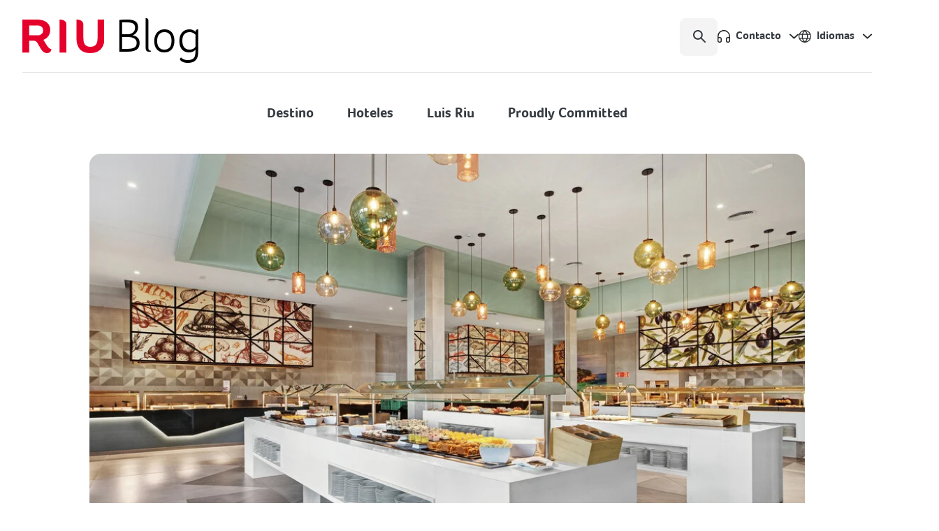

--- FILE ---
content_type: text/html; charset=UTF-8
request_url: https://www.riu.com/blog/como-seran-ahora-las-vacaciones-en-un-hotel-riu/
body_size: 28256
content:
<!doctype html>
<html lang="es-ES" class="no-js">
    <head>
        <meta charset="UTF-8">
        <title>Así serán las vacaciones ahora en los hoteles RIU | Blog RIU.com</title>

        <link href="//www.google-analytics.com" rel="dns-prefetch">
        <link href="https://www.riu.com/blog/wp-content/themes/RIU_2025_v2.2.1/img/icons/favicon.png" rel="shortcut icon">
        <link href="https://www.riu.com/blog/wp-content/themes/RIU_2025_v2.2.1/img/icons/touch.png" rel="apple-touch-icon-precomposed">

        <meta http-equiv="X-UA-Compatible" content="IE=edge, chrome=1">
        <meta name="viewport" content="width=device-width, initial-scale=1.0, minimum-scale=1.0, maximum-scale=1.0">
               <!-- Google Tag Manager -->
        <script type="d67156092000651e6269415a-text/javascript">
        (function(w,d,s,l,i){w[l]=w[l]||[];w[l].push({'gtm.start':
        new Date().getTime(),event:'gtm.js'});var f=d.getElementsByTagName(s)[0],
        j=d.createElement(s),dl=l!='dataLayer'?'&l='+l:'';j.async=true;j.src=
        'https://www.googletagmanager.com/gtm.js?id='+i+dl;f.parentNode.insertBefore(j,f);
        })(window,document,'script','dataLayer','GTM-N2VK78K');
        </script>
        <!-- End Google Tag Manager -->
        <meta name='robots' content='index, follow, max-image-preview:large, max-snippet:-1, max-video-preview:-1' />
	<style>img:is([sizes="auto" i], [sizes^="auto," i]) { contain-intrinsic-size: 3000px 1500px }</style>
	
	<!-- This site is optimized with the Yoast SEO plugin v26.0 - https://yoast.com/wordpress/plugins/seo/ -->
	<meta name="description" content="RIU ha realizado un resumen para resolver las dudas de sus clientes sobre las nuevas medidas implantadas en los hoteles para garantizar su seguridad." />
	<link rel="canonical" href="https://www.riu.com/blog/como-seran-ahora-las-vacaciones-en-un-hotel-riu/" />
	<meta property="og:locale" content="es_ES" />
	<meta property="og:type" content="article" />
	<meta property="og:title" content="Así serán las vacaciones ahora en los hoteles RIU | Blog RIU.com" />
	<meta property="og:description" content="RIU ha realizado un resumen para resolver las dudas de sus clientes sobre las nuevas medidas implantadas en los hoteles para garantizar su seguridad." />
	<meta property="og:url" content="https://www.riu.com/blog/como-seran-ahora-las-vacaciones-en-un-hotel-riu/" />
	<meta property="og:site_name" content="RIU.com | Blog" />
	<meta property="article:published_time" content="2020-06-02T09:24:55+00:00" />
	<meta property="article:modified_time" content="2024-04-04T13:59:46+00:00" />
	<meta property="og:image" content="https://www.riu.com/blog/wp-content/uploads/2020/06/riu-plya-park.jpg" />
	<meta property="og:image:width" content="1000" />
	<meta property="og:image:height" content="667" />
	<meta property="og:image:type" content="image/jpeg" />
	<meta name="author" content="Riu Hotels" />
	<meta name="twitter:card" content="summary_large_image" />
	<meta name="twitter:label1" content="Escrito por" />
	<meta name="twitter:data1" content="Riu Hotels" />
	<meta name="twitter:label2" content="Tiempo de lectura" />
	<meta name="twitter:data2" content="8 minutos" />
	<script type="application/ld+json" class="yoast-schema-graph">{"@context":"https://schema.org","@graph":[{"@type":["WebPage","ItemPage"],"@id":"https://www.riu.com/blog/como-seran-ahora-las-vacaciones-en-un-hotel-riu/","url":"https://www.riu.com/blog/como-seran-ahora-las-vacaciones-en-un-hotel-riu/","name":"Así serán las vacaciones ahora en los hoteles RIU | Blog RIU.com","isPartOf":{"@id":"https://www.riu.com/blog/de/#website"},"primaryImageOfPage":{"@id":"https://www.riu.com/blog/como-seran-ahora-las-vacaciones-en-un-hotel-riu/#primaryimage"},"image":{"@id":"https://www.riu.com/blog/como-seran-ahora-las-vacaciones-en-un-hotel-riu/#primaryimage"},"thumbnailUrl":"https://www.riu.com/blog/wp-content/uploads/2020/06/riu-plya-park.jpg","datePublished":"2020-06-02T09:24:55+00:00","dateModified":"2024-04-04T13:59:46+00:00","author":{"@id":"https://www.riu.com/blog/de/#/schema/person/0fc3424aae60615b7871ddf0a732e38c"},"description":"RIU ha realizado un resumen para resolver las dudas de sus clientes sobre las nuevas medidas implantadas en los hoteles para garantizar su seguridad.","breadcrumb":{"@id":"https://www.riu.com/blog/como-seran-ahora-las-vacaciones-en-un-hotel-riu/#breadcrumb"},"inLanguage":"es","potentialAction":[{"@type":"ReadAction","target":["https://www.riu.com/blog/como-seran-ahora-las-vacaciones-en-un-hotel-riu/"]}]},{"@type":"ImageObject","inLanguage":"es","@id":"https://www.riu.com/blog/como-seran-ahora-las-vacaciones-en-un-hotel-riu/#primaryimage","url":"https://www.riu.com/blog/wp-content/uploads/2020/06/riu-plya-park.jpg","contentUrl":"https://www.riu.com/blog/wp-content/uploads/2020/06/riu-plya-park.jpg","width":1000,"height":667},{"@type":"BreadcrumbList","@id":"https://www.riu.com/blog/como-seran-ahora-las-vacaciones-en-un-hotel-riu/#breadcrumb","itemListElement":[{"@type":"ListItem","position":1,"name":"Portada","item":"https://www.riu.com/blog/de/"},{"@type":"ListItem","position":2,"name":"¿Cómo serán ahora las vacaciones en un hotel RIU?"}]},{"@type":"WebSite","@id":"https://www.riu.com/blog/de/#website","url":"https://www.riu.com/blog/de/","name":"RIU.com | Blog","description":"Blog de Riu Hotels &amp; Resorts | Noticias exclusivas de la cadena Riu Hotels &amp; Resorts | Hoteles en España, México, Jamaica, República Dominicana, Portugal, Miami y muchos más.","potentialAction":[{"@type":"SearchAction","target":{"@type":"EntryPoint","urlTemplate":"https://www.riu.com/blog/de/?s={search_term_string}"},"query-input":{"@type":"PropertyValueSpecification","valueRequired":true,"valueName":"search_term_string"}}],"inLanguage":"es"},{"@type":"Person","@id":"https://www.riu.com/blog/de/#/schema/person/0fc3424aae60615b7871ddf0a732e38c","name":"Riu Hotels","image":{"@type":"ImageObject","inLanguage":"es","@id":"https://www.riu.com/blog/de/#/schema/person/image/","url":"https://secure.gravatar.com/avatar/1845185f5dc0c5d7a3adb797bcd6cae1d3df26e3eead5da96b212485b274bdf3?s=96&d=mm&r=g","contentUrl":"https://secure.gravatar.com/avatar/1845185f5dc0c5d7a3adb797bcd6cae1d3df26e3eead5da96b212485b274bdf3?s=96&d=mm&r=g","caption":"Riu Hotels"},"url":"https://www.riu.com/blog/author/riu/"}]}</script>
	<!-- / Yoast SEO plugin. -->


<script type="d67156092000651e6269415a-text/javascript">
/* <![CDATA[ */
window._wpemojiSettings = {"baseUrl":"https:\/\/s.w.org\/images\/core\/emoji\/16.0.1\/72x72\/","ext":".png","svgUrl":"https:\/\/s.w.org\/images\/core\/emoji\/16.0.1\/svg\/","svgExt":".svg","source":{"concatemoji":"https:\/\/www.riu.com\/blog\/wp-includes\/js\/wp-emoji-release.min.js?ver=6.8.3"}};
/*! This file is auto-generated */
!function(s,n){var o,i,e;function c(e){try{var t={supportTests:e,timestamp:(new Date).valueOf()};sessionStorage.setItem(o,JSON.stringify(t))}catch(e){}}function p(e,t,n){e.clearRect(0,0,e.canvas.width,e.canvas.height),e.fillText(t,0,0);var t=new Uint32Array(e.getImageData(0,0,e.canvas.width,e.canvas.height).data),a=(e.clearRect(0,0,e.canvas.width,e.canvas.height),e.fillText(n,0,0),new Uint32Array(e.getImageData(0,0,e.canvas.width,e.canvas.height).data));return t.every(function(e,t){return e===a[t]})}function u(e,t){e.clearRect(0,0,e.canvas.width,e.canvas.height),e.fillText(t,0,0);for(var n=e.getImageData(16,16,1,1),a=0;a<n.data.length;a++)if(0!==n.data[a])return!1;return!0}function f(e,t,n,a){switch(t){case"flag":return n(e,"\ud83c\udff3\ufe0f\u200d\u26a7\ufe0f","\ud83c\udff3\ufe0f\u200b\u26a7\ufe0f")?!1:!n(e,"\ud83c\udde8\ud83c\uddf6","\ud83c\udde8\u200b\ud83c\uddf6")&&!n(e,"\ud83c\udff4\udb40\udc67\udb40\udc62\udb40\udc65\udb40\udc6e\udb40\udc67\udb40\udc7f","\ud83c\udff4\u200b\udb40\udc67\u200b\udb40\udc62\u200b\udb40\udc65\u200b\udb40\udc6e\u200b\udb40\udc67\u200b\udb40\udc7f");case"emoji":return!a(e,"\ud83e\udedf")}return!1}function g(e,t,n,a){var r="undefined"!=typeof WorkerGlobalScope&&self instanceof WorkerGlobalScope?new OffscreenCanvas(300,150):s.createElement("canvas"),o=r.getContext("2d",{willReadFrequently:!0}),i=(o.textBaseline="top",o.font="600 32px Arial",{});return e.forEach(function(e){i[e]=t(o,e,n,a)}),i}function t(e){var t=s.createElement("script");t.src=e,t.defer=!0,s.head.appendChild(t)}"undefined"!=typeof Promise&&(o="wpEmojiSettingsSupports",i=["flag","emoji"],n.supports={everything:!0,everythingExceptFlag:!0},e=new Promise(function(e){s.addEventListener("DOMContentLoaded",e,{once:!0})}),new Promise(function(t){var n=function(){try{var e=JSON.parse(sessionStorage.getItem(o));if("object"==typeof e&&"number"==typeof e.timestamp&&(new Date).valueOf()<e.timestamp+604800&&"object"==typeof e.supportTests)return e.supportTests}catch(e){}return null}();if(!n){if("undefined"!=typeof Worker&&"undefined"!=typeof OffscreenCanvas&&"undefined"!=typeof URL&&URL.createObjectURL&&"undefined"!=typeof Blob)try{var e="postMessage("+g.toString()+"("+[JSON.stringify(i),f.toString(),p.toString(),u.toString()].join(",")+"));",a=new Blob([e],{type:"text/javascript"}),r=new Worker(URL.createObjectURL(a),{name:"wpTestEmojiSupports"});return void(r.onmessage=function(e){c(n=e.data),r.terminate(),t(n)})}catch(e){}c(n=g(i,f,p,u))}t(n)}).then(function(e){for(var t in e)n.supports[t]=e[t],n.supports.everything=n.supports.everything&&n.supports[t],"flag"!==t&&(n.supports.everythingExceptFlag=n.supports.everythingExceptFlag&&n.supports[t]);n.supports.everythingExceptFlag=n.supports.everythingExceptFlag&&!n.supports.flag,n.DOMReady=!1,n.readyCallback=function(){n.DOMReady=!0}}).then(function(){return e}).then(function(){var e;n.supports.everything||(n.readyCallback(),(e=n.source||{}).concatemoji?t(e.concatemoji):e.wpemoji&&e.twemoji&&(t(e.twemoji),t(e.wpemoji)))}))}((window,document),window._wpemojiSettings);
/* ]]> */
</script>
<style id='wp-emoji-styles-inline-css' type='text/css'>

	img.wp-smiley, img.emoji {
		display: inline !important;
		border: none !important;
		box-shadow: none !important;
		height: 1em !important;
		width: 1em !important;
		margin: 0 0.07em !important;
		vertical-align: -0.1em !important;
		background: none !important;
		padding: 0 !important;
	}
</style>
<link rel='stylesheet' id='wp-block-library-css' href='https://www.riu.com/blog/wp-includes/css/dist/block-library/style.min.css?ver=6.8.3' media='all' />
<style id='classic-theme-styles-inline-css' type='text/css'>
/*! This file is auto-generated */
.wp-block-button__link{color:#fff;background-color:#32373c;border-radius:9999px;box-shadow:none;text-decoration:none;padding:calc(.667em + 2px) calc(1.333em + 2px);font-size:1.125em}.wp-block-file__button{background:#32373c;color:#fff;text-decoration:none}
</style>
<style id='acf-carousel-style-inline-css' type='text/css'>
.wp-block-carousel {
    position: relative;
}
.swiper .swiper-wrapper {
    align-items: center;
}
.swiper .swiper-wrapper .swiper-slide {
    opacity: 0;
    transition: all .6s ease;
    pointer-events: none;
}
.swiper .swiper-wrapper .swiper-slide.swiper-slide-active {
    opacity: 1;
    pointer-events: auto;
}
.swiper .swiper-wrapper .swiper-slide figure {
    overflow: inherit;
    border-radius: 0;
}
.swiper .swiper-wrapper .swiper-slide figure img {
    display: block;
    object-fit: contain;
    width: auto;
    max-width: 100%;
    height: 100%;
    max-height: 55.8rem;
    border-radius: 1.6rem;
    margin: 0 auto;
    transform: scale(0.95);
    transition: all .6s ease;
}
.swiper .swiper-wrapper .swiper-slide.swiper-slide-active figure img {
    transform: scale(1);
}
.wp-block-carousel .swiper-pagination {
    position: relative;
    width: 100%;
    bottom: auto;
    line-height: 1.5rem;
    margin-top: 2.4rem;
}
.wp-block-carousel .swiper-pagination span {
    width: 1.5rem;
    height: 1.5rem;
    background-color: transparent;
    border: 1px solid var(--brand-dark);
    border-radius: 50%;
    margin: 0 0.9rem;
    opacity: 1;
}
.wp-block-carousel .swiper-pagination span:hover {
    background-color: var(--brand-primary);
}
.wp-block-carousel .swiper-pagination span.swiper-pagination-bullet-active {
    background-color: var(--brand-dark);
}
.wp-block-carousel .swiper-arrows {
    position: absolute;
    width: 100%;
    bottom: 50%;
    z-index: 10;
}
.wp-block-carousel .swiper-arrows > a {
    position: absolute;
    background-repeat: no-repeat;
    box-shadow: 0 2px 4px 0 rgba(0, 0, 0, 0.2) !important;
    transition: all .3s ease;
}
.wp-block-carousel .swiper-arrows > a {
    width: 6.2rem !important;
    height: 6.2rem !important;
    right: auto !important;
    background-color: white !important;
    background-position: center center !important;
    border-radius: 0.8rem !important;
    margin: 0 !important;
    opacity: 1 !important;
}
.wp-block-carousel .swiper-arrows > a.prev {
    left: 0 !important;
    background-image: url(/blog/wp-content/themes/RIU_2025_v2.2.1/blocks/carousel/img/icons/df_arrow_left_ico2.svg) !important;
    transform: translate(-50%, -50%);
}
.wp-block-carousel .swiper-arrows > a.prev:hover {
    left: -0.5rem !important;
}
.wp-block-carousel .swiper-arrows > a.next {
    right: 0 !important;
    background-image: url(/blog/wp-content/themes/RIU_2025_v2.2.1/blocks/carousel/img/icons/df_arrow_right_ico2.svg) !important;
    transform: translate(50%, -50%);
}
.wp-block-carousel .swiper-arrows > a.next:hover {
    right: -0.5rem !important;
}
</style>
<style id='global-styles-inline-css' type='text/css'>
:root{--wp--preset--aspect-ratio--square: 1;--wp--preset--aspect-ratio--4-3: 4/3;--wp--preset--aspect-ratio--3-4: 3/4;--wp--preset--aspect-ratio--3-2: 3/2;--wp--preset--aspect-ratio--2-3: 2/3;--wp--preset--aspect-ratio--16-9: 16/9;--wp--preset--aspect-ratio--9-16: 9/16;--wp--preset--color--black: #000000;--wp--preset--color--cyan-bluish-gray: #abb8c3;--wp--preset--color--white: #ffffff;--wp--preset--color--pale-pink: #f78da7;--wp--preset--color--vivid-red: #cf2e2e;--wp--preset--color--luminous-vivid-orange: #ff6900;--wp--preset--color--luminous-vivid-amber: #fcb900;--wp--preset--color--light-green-cyan: #7bdcb5;--wp--preset--color--vivid-green-cyan: #00d084;--wp--preset--color--pale-cyan-blue: #8ed1fc;--wp--preset--color--vivid-cyan-blue: #0693e3;--wp--preset--color--vivid-purple: #9b51e0;--wp--preset--gradient--vivid-cyan-blue-to-vivid-purple: linear-gradient(135deg,rgba(6,147,227,1) 0%,rgb(155,81,224) 100%);--wp--preset--gradient--light-green-cyan-to-vivid-green-cyan: linear-gradient(135deg,rgb(122,220,180) 0%,rgb(0,208,130) 100%);--wp--preset--gradient--luminous-vivid-amber-to-luminous-vivid-orange: linear-gradient(135deg,rgba(252,185,0,1) 0%,rgba(255,105,0,1) 100%);--wp--preset--gradient--luminous-vivid-orange-to-vivid-red: linear-gradient(135deg,rgba(255,105,0,1) 0%,rgb(207,46,46) 100%);--wp--preset--gradient--very-light-gray-to-cyan-bluish-gray: linear-gradient(135deg,rgb(238,238,238) 0%,rgb(169,184,195) 100%);--wp--preset--gradient--cool-to-warm-spectrum: linear-gradient(135deg,rgb(74,234,220) 0%,rgb(151,120,209) 20%,rgb(207,42,186) 40%,rgb(238,44,130) 60%,rgb(251,105,98) 80%,rgb(254,248,76) 100%);--wp--preset--gradient--blush-light-purple: linear-gradient(135deg,rgb(255,206,236) 0%,rgb(152,150,240) 100%);--wp--preset--gradient--blush-bordeaux: linear-gradient(135deg,rgb(254,205,165) 0%,rgb(254,45,45) 50%,rgb(107,0,62) 100%);--wp--preset--gradient--luminous-dusk: linear-gradient(135deg,rgb(255,203,112) 0%,rgb(199,81,192) 50%,rgb(65,88,208) 100%);--wp--preset--gradient--pale-ocean: linear-gradient(135deg,rgb(255,245,203) 0%,rgb(182,227,212) 50%,rgb(51,167,181) 100%);--wp--preset--gradient--electric-grass: linear-gradient(135deg,rgb(202,248,128) 0%,rgb(113,206,126) 100%);--wp--preset--gradient--midnight: linear-gradient(135deg,rgb(2,3,129) 0%,rgb(40,116,252) 100%);--wp--preset--font-size--small: 13px;--wp--preset--font-size--medium: 20px;--wp--preset--font-size--large: 36px;--wp--preset--font-size--x-large: 42px;--wp--preset--spacing--20: 0.44rem;--wp--preset--spacing--30: 0.67rem;--wp--preset--spacing--40: 1rem;--wp--preset--spacing--50: 1.5rem;--wp--preset--spacing--60: 2.25rem;--wp--preset--spacing--70: 3.38rem;--wp--preset--spacing--80: 5.06rem;--wp--preset--shadow--natural: 6px 6px 9px rgba(0, 0, 0, 0.2);--wp--preset--shadow--deep: 12px 12px 50px rgba(0, 0, 0, 0.4);--wp--preset--shadow--sharp: 6px 6px 0px rgba(0, 0, 0, 0.2);--wp--preset--shadow--outlined: 6px 6px 0px -3px rgba(255, 255, 255, 1), 6px 6px rgba(0, 0, 0, 1);--wp--preset--shadow--crisp: 6px 6px 0px rgba(0, 0, 0, 1);}:where(.is-layout-flex){gap: 0.5em;}:where(.is-layout-grid){gap: 0.5em;}body .is-layout-flex{display: flex;}.is-layout-flex{flex-wrap: wrap;align-items: center;}.is-layout-flex > :is(*, div){margin: 0;}body .is-layout-grid{display: grid;}.is-layout-grid > :is(*, div){margin: 0;}:where(.wp-block-columns.is-layout-flex){gap: 2em;}:where(.wp-block-columns.is-layout-grid){gap: 2em;}:where(.wp-block-post-template.is-layout-flex){gap: 1.25em;}:where(.wp-block-post-template.is-layout-grid){gap: 1.25em;}.has-black-color{color: var(--wp--preset--color--black) !important;}.has-cyan-bluish-gray-color{color: var(--wp--preset--color--cyan-bluish-gray) !important;}.has-white-color{color: var(--wp--preset--color--white) !important;}.has-pale-pink-color{color: var(--wp--preset--color--pale-pink) !important;}.has-vivid-red-color{color: var(--wp--preset--color--vivid-red) !important;}.has-luminous-vivid-orange-color{color: var(--wp--preset--color--luminous-vivid-orange) !important;}.has-luminous-vivid-amber-color{color: var(--wp--preset--color--luminous-vivid-amber) !important;}.has-light-green-cyan-color{color: var(--wp--preset--color--light-green-cyan) !important;}.has-vivid-green-cyan-color{color: var(--wp--preset--color--vivid-green-cyan) !important;}.has-pale-cyan-blue-color{color: var(--wp--preset--color--pale-cyan-blue) !important;}.has-vivid-cyan-blue-color{color: var(--wp--preset--color--vivid-cyan-blue) !important;}.has-vivid-purple-color{color: var(--wp--preset--color--vivid-purple) !important;}.has-black-background-color{background-color: var(--wp--preset--color--black) !important;}.has-cyan-bluish-gray-background-color{background-color: var(--wp--preset--color--cyan-bluish-gray) !important;}.has-white-background-color{background-color: var(--wp--preset--color--white) !important;}.has-pale-pink-background-color{background-color: var(--wp--preset--color--pale-pink) !important;}.has-vivid-red-background-color{background-color: var(--wp--preset--color--vivid-red) !important;}.has-luminous-vivid-orange-background-color{background-color: var(--wp--preset--color--luminous-vivid-orange) !important;}.has-luminous-vivid-amber-background-color{background-color: var(--wp--preset--color--luminous-vivid-amber) !important;}.has-light-green-cyan-background-color{background-color: var(--wp--preset--color--light-green-cyan) !important;}.has-vivid-green-cyan-background-color{background-color: var(--wp--preset--color--vivid-green-cyan) !important;}.has-pale-cyan-blue-background-color{background-color: var(--wp--preset--color--pale-cyan-blue) !important;}.has-vivid-cyan-blue-background-color{background-color: var(--wp--preset--color--vivid-cyan-blue) !important;}.has-vivid-purple-background-color{background-color: var(--wp--preset--color--vivid-purple) !important;}.has-black-border-color{border-color: var(--wp--preset--color--black) !important;}.has-cyan-bluish-gray-border-color{border-color: var(--wp--preset--color--cyan-bluish-gray) !important;}.has-white-border-color{border-color: var(--wp--preset--color--white) !important;}.has-pale-pink-border-color{border-color: var(--wp--preset--color--pale-pink) !important;}.has-vivid-red-border-color{border-color: var(--wp--preset--color--vivid-red) !important;}.has-luminous-vivid-orange-border-color{border-color: var(--wp--preset--color--luminous-vivid-orange) !important;}.has-luminous-vivid-amber-border-color{border-color: var(--wp--preset--color--luminous-vivid-amber) !important;}.has-light-green-cyan-border-color{border-color: var(--wp--preset--color--light-green-cyan) !important;}.has-vivid-green-cyan-border-color{border-color: var(--wp--preset--color--vivid-green-cyan) !important;}.has-pale-cyan-blue-border-color{border-color: var(--wp--preset--color--pale-cyan-blue) !important;}.has-vivid-cyan-blue-border-color{border-color: var(--wp--preset--color--vivid-cyan-blue) !important;}.has-vivid-purple-border-color{border-color: var(--wp--preset--color--vivid-purple) !important;}.has-vivid-cyan-blue-to-vivid-purple-gradient-background{background: var(--wp--preset--gradient--vivid-cyan-blue-to-vivid-purple) !important;}.has-light-green-cyan-to-vivid-green-cyan-gradient-background{background: var(--wp--preset--gradient--light-green-cyan-to-vivid-green-cyan) !important;}.has-luminous-vivid-amber-to-luminous-vivid-orange-gradient-background{background: var(--wp--preset--gradient--luminous-vivid-amber-to-luminous-vivid-orange) !important;}.has-luminous-vivid-orange-to-vivid-red-gradient-background{background: var(--wp--preset--gradient--luminous-vivid-orange-to-vivid-red) !important;}.has-very-light-gray-to-cyan-bluish-gray-gradient-background{background: var(--wp--preset--gradient--very-light-gray-to-cyan-bluish-gray) !important;}.has-cool-to-warm-spectrum-gradient-background{background: var(--wp--preset--gradient--cool-to-warm-spectrum) !important;}.has-blush-light-purple-gradient-background{background: var(--wp--preset--gradient--blush-light-purple) !important;}.has-blush-bordeaux-gradient-background{background: var(--wp--preset--gradient--blush-bordeaux) !important;}.has-luminous-dusk-gradient-background{background: var(--wp--preset--gradient--luminous-dusk) !important;}.has-pale-ocean-gradient-background{background: var(--wp--preset--gradient--pale-ocean) !important;}.has-electric-grass-gradient-background{background: var(--wp--preset--gradient--electric-grass) !important;}.has-midnight-gradient-background{background: var(--wp--preset--gradient--midnight) !important;}.has-small-font-size{font-size: var(--wp--preset--font-size--small) !important;}.has-medium-font-size{font-size: var(--wp--preset--font-size--medium) !important;}.has-large-font-size{font-size: var(--wp--preset--font-size--large) !important;}.has-x-large-font-size{font-size: var(--wp--preset--font-size--x-large) !important;}
:where(.wp-block-post-template.is-layout-flex){gap: 1.25em;}:where(.wp-block-post-template.is-layout-grid){gap: 1.25em;}
:where(.wp-block-columns.is-layout-flex){gap: 2em;}:where(.wp-block-columns.is-layout-grid){gap: 2em;}
:root :where(.wp-block-pullquote){font-size: 1.5em;line-height: 1.6;}
</style>
<link rel='stylesheet' id='wpml-legacy-horizontal-list-0-css' href='https://www.riu.com/blog/wp-content/plugins/sitepress-multilingual-cms/templates/language-switchers/legacy-list-horizontal/style.min.css?ver=1' media='all' />
<style id='wpml-legacy-horizontal-list-0-inline-css' type='text/css'>
.wpml-ls-statics-shortcode_actions, .wpml-ls-statics-shortcode_actions .wpml-ls-sub-menu, .wpml-ls-statics-shortcode_actions a {border-color:#cdcdcd;}.wpml-ls-statics-shortcode_actions a, .wpml-ls-statics-shortcode_actions .wpml-ls-sub-menu a, .wpml-ls-statics-shortcode_actions .wpml-ls-sub-menu a:link, .wpml-ls-statics-shortcode_actions li:not(.wpml-ls-current-language) .wpml-ls-link, .wpml-ls-statics-shortcode_actions li:not(.wpml-ls-current-language) .wpml-ls-link:link {color:#444444;background-color:#ffffff;}.wpml-ls-statics-shortcode_actions .wpml-ls-sub-menu a:hover,.wpml-ls-statics-shortcode_actions .wpml-ls-sub-menu a:focus, .wpml-ls-statics-shortcode_actions .wpml-ls-sub-menu a:link:hover, .wpml-ls-statics-shortcode_actions .wpml-ls-sub-menu a:link:focus {color:#000000;background-color:#eeeeee;}.wpml-ls-statics-shortcode_actions .wpml-ls-current-language > a {color:#444444;background-color:#ffffff;}.wpml-ls-statics-shortcode_actions .wpml-ls-current-language:hover>a, .wpml-ls-statics-shortcode_actions .wpml-ls-current-language>a:focus {color:#000000;background-color:#eeeeee;}
</style>
<link rel='stylesheet' id='normalize-css' href='https://www.riu.com/blog/wp-content/themes/RIU_2025_v2.2.1/css/lib/normalize.min.css?ver=2.1.3' media='all' />
<link rel='stylesheet' id='materialize-css' href='https://www.riu.com/blog/wp-content/themes/RIU_2025_v2.2.1/css/lib/materialize.min.css?ver=0.1.2' media='all' />
<link rel='stylesheet' id='swiper-css' href='https://www.riu.com/blog/wp-content/themes/RIU_2025_v2.2.1/css/lib/swiper.min.css?ver=4.0.6' media='all' />
<link rel='stylesheet' id='html5blank-css' href='https://www.riu.com/blog/wp-content/themes/RIU_2025_v2.2.1/style.css?ver=2.0.2' media='all' />
<script type="d67156092000651e6269415a-text/javascript" id="jquery-core-js-extra">
/* <![CDATA[ */
var my_theme = {"template_directory_uri":"https:\/\/www.riu.com\/blog\/wp-content\/themes\/RIU_2025_v2.2.1"};
/* ]]> */
</script>
<script type="d67156092000651e6269415a-text/javascript" src="https://www.riu.com/blog/wp-includes/js/jquery/jquery.min.js?ver=3.7.1" id="jquery-core-js"></script>
<script type="d67156092000651e6269415a-text/javascript" src="https://www.riu.com/blog/wp-includes/js/jquery/jquery-migrate.min.js?ver=3.4.1" id="jquery-migrate-js"></script>
<link rel="https://api.w.org/" href="https://www.riu.com/blog/wp-json/" /><link rel="alternate" title="JSON" type="application/json" href="https://www.riu.com/blog/wp-json/wp/v2/posts/19253" /><link rel="alternate" title="oEmbed (JSON)" type="application/json+oembed" href="https://www.riu.com/blog/wp-json/oembed/1.0/embed?url=https%3A%2F%2Fwww.riu.com%2Fblog%2Fcomo-seran-ahora-las-vacaciones-en-un-hotel-riu%2F" />
<link rel="alternate" title="oEmbed (XML)" type="text/xml+oembed" href="https://www.riu.com/blog/wp-json/oembed/1.0/embed?url=https%3A%2F%2Fwww.riu.com%2Fblog%2Fcomo-seran-ahora-las-vacaciones-en-un-hotel-riu%2F&#038;format=xml" />
<meta name="generator" content="WPML ver:4.8.2 stt:1,3,2;" />
    <script type="application/ld+json">
    {
      "@context": "https://schema.org",
      "@type": "NewsArticle",
      "mainEntityOfPage": {
        "@type": "WebPage",
        "@id": "https://www.riu.com/blog/como-seran-ahora-las-vacaciones-en-un-hotel-riu/"
      },
      "headline": "Así serán las vacaciones ahora en los hoteles RIU | Blog RIU.com",
      "description": "RIU ha realizado un resumen para resolver las dudas de sus clientes sobre las nuevas medidas implantadas en los hoteles para garantizar su seguridad.",
      "image": "https://www.riu.com/blog/wp-content/uploads/2020/06/riu-plya-park.jpg",
      "datePublished": "2020-06-02T11:24:55+0200",
      "dateModified": "2024-04-04T15:59:46+0200",
      "author": {
        "@type": "Organization",
        "name": "Riu Hotels"
      },
      "publisher": {
        "@type": "Organization",
        "name": "Riu Hotels",
        "logo": {
          "@type": "ImageObject",
          "url": "https://www.riu.com/blog/wp-content/themes/RIU_2025_v2.2.1/img/logo.svg"
        }
      }
    }
    </script>
    		<style type="text/css" id="wp-custom-css">
			.archive main .container > .wrapper #photo { height: 50vh; }

.wp-block-carousel .swiper figure figcaption {
  max-width: 68rem !important;
  margin: 0 auto !important;
  text-align: center !important;
}

html:lang(en-US) .sidebar #block-3, html:lang(de-DE) .sidebar #block-3, html:lang(de-DE) .sidebar #block-6 {
	display: none;
}

article p {  
    hyphens: auto;
    -webkit-hyphens: auto;
    -ms-hyphens: auto;
    word-wrap: break-word;
  }

.sidebar #block-profile > ul > li .photo {
    width: 12rem;
		height: 12rem;
}
.sidebar #block-profile > ul > li .photo img {
		height: 100%;
		object-fit: cover;
}

.single section .profile .photo {
		width: 12rem;
    height: 12rem;
}
.single section .profile .photo img {
		height: 100%;
		object-fit: cover;
}

@media only screen and (min-width: 601px) {
    .sidebar #block-profile > ul > li .photo {
        width: 14rem;
				height: 14rem;
    }
	
		.single section .profile .photo {
				width: 16rem;
    		height: 16rem;
		}
}

@media only screen and (min-width: 993px) {
    .archive main .container > .wrapper #photo {
				height: auto;
        max-height: 58.4rem;
    }
}		</style>
		    </head>
    <body class="wp-singular post-template-default single single-post postid-19253 single-format-standard wp-theme-RIU_2025_v221 metaslider-plugin como-seran-ahora-las-vacaciones-en-un-hotel-riu">
 		<!-- Google Tag Manager (noscript) -->
        <noscript>
          <iframe src="https://www.googletagmanager.com/ns.html?id=GTM-N2VK78K"
          height="0" width="0" style="display:none;visibility:hidden"></iframe>
        </noscript>
        <!-- End Google Tag Manager (noscript) -->
        <!-- header -->
        <header class="header clear" role="banner">
            <!-- wrapper -->
            <div class="wrapper">
                                <div class="logo">
                    <a href="https://www.riu.com/es/home.jsp" target="_blank">
                        <img src="https://www.riu.com/blog/wp-content/uploads/2024/09/riu-logo.svg" alt="" />
                    </a>
                                                            <span><a href="https://www.riu.com/blog" title="Blog">Blog</a></span>
                                                        </div>
                                <ul class="util_nav">
                    <li class="search"><!-- search -->
<form method="get" action="https://www.riu.com/blog" role="search">
	<input type="search" name="s" autocomplete="off" placeholder="Buscar...">
    <button type="submit" role="button" disabled><img class="icon" src="https://www.riu.com/blog/wp-content/themes/RIU_2025_v2.2.1/img/icons/df_search_ico1.svg" /></button>
</form>
<!-- /search -->
</li>
                    <li class="contact"><a class="dropdown dropdown-contact" href="#" data-target="contact"><img class="icon" src="https://www.riu.com/blog/wp-content/themes/RIU_2025_v2.2.1/img/icons/df_contact_ico1.svg" />Contacto<img class="icon" src="https://www.riu.com/blog/wp-content/themes/RIU_2025_v2.2.1/img/icons/df_caret_ico1.svg" /></a>
                        <div id="contact" class="dropdown-content">
                                                        <ul>
                                                                <li ><strong>Alemania</strong> <a href="tel:08007234360">0 800 723 43 60</a></li>
                                                                <li ><strong>Argentina</strong> <a href="tel:08004442021">0 800 444 2021</a></li>
                                                                <li ><strong>Australia</strong> <a href="tel:1800669201">1800 669 201</a></li>
                                                                <li ><strong>Austria</strong> <a href="tel:0800802960">0 800 802 960</a></li>
                                                                <li ><strong>Brasil</strong> <a href="tel:08008923280">0800 892 3280</a></li>
                                                                <li ><strong>Bélgica</strong> <a href="tel:080054127">0 800 54127</a></li>
                                                                <li ><strong>Canadá</strong> <a href="tel:18668453765">1 866 845 3765</a></li>
                                                                <li ><strong>Chile</strong> <a href="tel:0800914268">0 800 914 268</a></li>
                                                                <li ><strong>Colombia</strong> <a href="tel:018007522201">01 800 752 2201</a></li>
                                                                <li ><strong>Costa Rica</strong> <a href="tel:50626812350">506 2681 2350</a></li>
                                                                <li ><strong>Ecuador</strong> <a href="tel:01800000039">01 800 000 039</a></li>
                                                                <li ><strong>EAU</strong> <a href="tel:042310998">0 42310998</a></li>
                                                                <li ><strong>España</strong> <a href="tel:871930290">871 930 290 </a></li>
                                                                <li ><strong>Francia</strong> <a href="tel:0800736995">0800 73 69 95</a></li>
                                                                <li ><strong>Guatemala</strong> <a href="tel:18008350350">1800 835 0350</a></li>
                                                                <li ><strong>Holanda</strong> <a href="tel:08002300647">0 800 230 06 47</a></li>
                                                                <li ><strong>India</strong> <a href="tel:0008000502004">000 800 050 2004</a></li>
                                                                <li ><strong>Irlanda</strong> <a href="tel:1800777777">1 800 777 777</a></li>
                                                                <li ><strong>Italia</strong> <a href="tel:800976304">800 976 304</a></li>
                                                                <li ><strong>Jamaica</strong> <a href="tel:18769408019">1 876 940 8019</a></li>
                                                                <li ><strong>Luxemburgo</strong> <a href="tel:80026517">800 26 517</a></li>
                                                                <li ><strong>Marruecos</strong> <a href="tel:0528384860">0 528 38 48 60</a></li>
                                                                <li ><strong>Mauricio</strong> <a href="tel:2306504209">230 650 42 09</a></li>
                                                                <li ><strong>México</strong> <a href="tel:8002255748">800 225 5748</a></li>
                                                                <li ><strong>Panamá</strong> <a href="tel:5072820460">507 282 0460</a></li>
                                                                <li ><strong>Paraguay</strong> <a href="tel:0098005210023">009 800 521 0023</a></li>
                                                                <li ><strong>Perú</strong> <a href="tel:080054881">0800 54881</a></li>
                                                                <li ><strong>Polonia</strong> <a href="tel:800088827">800 088 827</a></li>
                                                                <li ><strong>Portugal</strong> <a href="tel:808780809">808 780 809</a></li>
                                                                <li ><strong>R. Dominicana</strong> <a href="tel:8097316823">809 731 6823</a></li>
                                                                <li ><strong>Reino Unido</strong> <a href="tel:08000868982">0 800 086 8982</a></li>
                                                                <li ><strong>Reunión</strong> <a href="tel:0262668042">02 62 66 80 42</a></li>
                                                                <li ><strong>Rusia</strong> <a href="tel:88001006350">8800 100 6350</a></li>
                                                                <li ><strong>Senegal</strong> <a href="tel:221339890979">221 339 890 979</a></li>
                                                                <li ><strong>Sri Lanka</strong> <a href="tel:94112112000">941 121 120 00</a></li>
                                                                <li ><strong>Sudáfrica</strong> <a href="tel:800981824">800 981 824</a></li>
                                                                <li ><strong>Suiza</strong> <a href="tel:0800723436">0800 723 436</a></li>
                                                                <li ><strong>USA</strong> <a href="tel:18887484990">1 888 748 4990</a></li>
                                                                <li ><strong>Uruguay</strong> <a href="tel:000405210121">0004 0521 0121</a></li>
                                                                <li ><strong>Venezuela</strong> <a href="tel:08001004916">0 800 100 4916</a></li>
                                                                <li class="featured"><strong>Resto Mundo</strong> <a href="tel:0034871966296">00 34 871 966296</a></li>
                                                                <li class="featured"><strong>América</strong> <a href="tel:00523338807577">00 52 33 3880 7577</a></li>
                                                            </ul>
                                                    </div>
                    </li>
                    <li class="languages"><a class="dropdown dropdown-languages" href="#" data-target="languages"><img class="icon" src="https://www.riu.com/blog/wp-content/themes/RIU_2025_v2.2.1/img/icons/df_language_ico1.svg" />Idiomas<img class="icon" src="https://www.riu.com/blog/wp-content/themes/RIU_2025_v2.2.1/img/icons/df_caret_ico1.svg" /></a>
                        <div id="languages" class="dropdown-content">
                            <ul><li>Español</li><li><a href="https://www.riu.com/blog/en/what-will-a-holiday-at-a-riu-hotel-be-like-now/">English</a></li><li><a href="https://www.riu.com/blog/de/wie-werden-jetzt-die-ferien-in-einem-riu-hotel-aussehen/">Deutsch</a></li></ul>                        </div>
                    </li>
                    <li class="navbar"><a href="#!" data-target="navbar" class="sidenav-trigger"><img class="icon" src="https://www.riu.com/blog/wp-content/themes/RIU_2025_v2.2.1/img/icons/df_nav_ico1.svg" /></a></li>
                </ul>
            </div>
            <!-- /wrapper -->
                        <!-- nav -->
            <nav class="nav" id="navbar" role="navigation">
                <!-- container -->
                <div class="container">
                    <a class="sidenav-close" href="#!"><img class="icon" src="https://www.riu.com/blog/wp-content/themes/RIU_2025_v2.2.1/img/icons/df_close_ico1.svg" /></a>
                    <ul><li id="menu-item-10058" class="menu-item menu-item-type-taxonomy menu-item-object-category menu-item-10058"><a href="https://www.riu.com/blog/category/destino/">Destino</a></li>
<li id="menu-item-232" class="menu-item menu-item-type-taxonomy menu-item-object-category current-post-ancestor current-menu-parent current-post-parent menu-item-232"><a href="https://www.riu.com/blog/category/hotels/">Hoteles</a></li>
<li id="menu-item-8200" class="menu-item menu-item-type-taxonomy menu-item-object-category menu-item-8200"><a href="https://www.riu.com/blog/category/luis-riu/">Luis Riu</a></li>
<li id="menu-item-33845" class="menu-item menu-item-type-taxonomy menu-item-object-category menu-item-33845"><a href="https://www.riu.com/blog/category/proudlycommitted/">Proudly Committed</a></li>
</ul>                </div>
                <!-- /container -->
            </nav>
            <!-- /nav -->
                    </header>
        <!-- /header -->

<main role="main">
    <!-- container -->
    <div class="container row">
        <figure id="photo"><img src="https://www.riu.com/blog/wp-content/uploads/2020/06/riu-plya-park.jpg" class="attachment-full size-full wp-post-image" alt="" decoding="async" fetchpriority="high" srcset="https://www.riu.com/blog/wp-content/uploads/2020/06/riu-plya-park.jpg 1000w, https://www.riu.com/blog/wp-content/uploads/2020/06/riu-plya-park-250x167.jpg 250w, https://www.riu.com/blog/wp-content/uploads/2020/06/riu-plya-park-700x467.jpg 700w, https://www.riu.com/blog/wp-content/uploads/2020/06/riu-plya-park-768x512.jpg 768w, https://www.riu.com/blog/wp-content/uploads/2020/06/riu-plya-park-120x80.jpg 120w" sizes="(max-width: 1000px) 100vw, 1000px" /></figure>
        <!-- section -->
        <section class="col s12 xl8">
                        <!-- article -->
            <article>
                <div class="card z-depth-2">
                    <h1>¿Cómo serán ahora las vacaciones en un hotel RIU?</h1>
                    <span class="date">2 junio, 2020</span>
                                                            <span class="share"><a href="#share" class="modal-trigger">Share <img class="icon" src="https://www.riu.com/blog/wp-content/themes/RIU_2025_v2.2.1/img/icons/df_share_ico1.svg" /></a></span>
                                    </div>
                
            <script type="application/ld+json">
            {
              "@context": "http://schema.org",
              "@type": "ItemList",
              "itemListElement": [{"@type":"ListItem","position":1,"url":"https:\/\/www.riu.com\/blog\/como-seran-ahora-las-vacaciones-en-un-hotel-riu\/#medidas-generales","name":"<strong>Medidas Generales <\/strong>"},{"@type":"ListItem","position":2,"url":"https:\/\/www.riu.com\/blog\/como-seran-ahora-las-vacaciones-en-un-hotel-riu\/#%c2%bfcomo-sera-la-experiencia-en-el-hotel","name":"<strong>\u00bfC\u00f3mo ser\u00e1 la experiencia en el hotel? <\/strong>"},{"@type":"ListItem","position":3,"url":"https:\/\/www.riu.com\/blog\/como-seran-ahora-las-vacaciones-en-un-hotel-riu\/#1-%c2%a0%c2%a0%c2%a0-a-tu-llegada","name":"<strong>1.\u00a0\u00a0\u00a0 <\/strong><strong>A tu llegada<\/strong>"},{"@type":"ListItem","position":4,"url":"https:\/\/www.riu.com\/blog\/como-seran-ahora-las-vacaciones-en-un-hotel-riu\/#2-%c2%a0%c2%a0%c2%a0-habitaciones","name":"<strong>2.\u00a0\u00a0\u00a0 <\/strong><strong>Habitaciones <\/strong>"},{"@type":"ListItem","position":5,"url":"https:\/\/www.riu.com\/blog\/como-seran-ahora-las-vacaciones-en-un-hotel-riu\/#3-%c2%a0%c2%a0%c2%a0-restaurantes","name":"<strong>3.\u00a0\u00a0\u00a0 <\/strong><strong>Restaurantes<\/strong>"},{"@type":"ListItem","position":6,"url":"https:\/\/www.riu.com\/blog\/como-seran-ahora-las-vacaciones-en-un-hotel-riu\/#4-%c2%a0%c2%a0%c2%a0-bares","name":"<strong>4.\u00a0\u00a0\u00a0 <\/strong><strong>Bares<\/strong>"},{"@type":"ListItem","position":7,"url":"https:\/\/www.riu.com\/blog\/como-seran-ahora-las-vacaciones-en-un-hotel-riu\/#5-%c2%a0%c2%a0%c2%a0-piscinas","name":"<strong>5.\u00a0\u00a0\u00a0 <\/strong><strong>Piscinas<\/strong>"},{"@type":"ListItem","position":8,"url":"https:\/\/www.riu.com\/blog\/como-seran-ahora-las-vacaciones-en-un-hotel-riu\/#6-spa-y-gym","name":"<strong>6. Spa y gym<\/strong>"},{"@type":"ListItem","position":9,"url":"https:\/\/www.riu.com\/blog\/como-seran-ahora-las-vacaciones-en-un-hotel-riu\/#7-%c2%a0%c2%a0%c2%a0-animacion","name":"<strong>7.\u00a0\u00a0\u00a0 <\/strong><strong>Animaci\u00f3n<\/strong>"},{"@type":"ListItem","position":10,"url":"https:\/\/www.riu.com\/blog\/como-seran-ahora-las-vacaciones-en-un-hotel-riu\/#8-%c2%a0%c2%a0%c2%a0-playa","name":"<strong>8.\u00a0\u00a0\u00a0 <\/strong><strong>Playa <\/strong>"},{"@type":"ListItem","position":11,"url":"https:\/\/www.riu.com\/blog\/como-seran-ahora-las-vacaciones-en-un-hotel-riu\/#9-%c2%a0%c2%a0%c2%a0-actividades-acuaticas","name":"<strong>9.\u00a0\u00a0\u00a0 <\/strong><strong>Actividades acu\u00e1ticas<\/strong>"},{"@type":"ListItem","position":12,"url":"https:\/\/www.riu.com\/blog\/como-seran-ahora-las-vacaciones-en-un-hotel-riu\/#10-tiendas","name":"<strong>10. Tiendas <\/strong>"}],
              "name": "Índice" // Translate the TOC title in structured data
            }
            </script><div class="toc"><span class="toc-title">Índice <a href="#!"><img decoding="async" class="icon" src="https://www.riu.com/blog/wp-content/themes/RIU_2025_v2.2.1/img/icons/df_nav_ico1_red.svg" /></a></span><nav><ol><li class="level-4"><strong>1.</strong> <a href="#medidas-generales">Medidas Generales </a></li><li class="level-2"><strong>2.</strong> <a href="#%c2%bfcomo-sera-la-experiencia-en-el-hotel">¿Cómo será la experiencia en el hotel? </a><ol><li class="level-4"><strong>2.1.</strong> <a href="#1-%c2%a0%c2%a0%c2%a0-a-tu-llegada">1.    A tu llegada</a></li><li class="level-2"><strong>2.2.</strong> <a href="#2-%c2%a0%c2%a0%c2%a0-habitaciones">2.    Habitaciones </a></li><li class="level-2"><strong>2.3.</strong> <a href="#3-%c2%a0%c2%a0%c2%a0-restaurantes">3.    Restaurantes</a></li><li class="level-2"><strong>2.4.</strong> <a href="#4-%c2%a0%c2%a0%c2%a0-bares">4.    Bares</a></li><li class="level-2"><strong>2.5.</strong> <a href="#5-%c2%a0%c2%a0%c2%a0-piscinas">5.    Piscinas</a></li><li class="level-2"><strong>2.6.</strong> <a href="#6-spa-y-gym">6. Spa y gym</a></li><li class="level-2"><strong>2.7.</strong> <a href="#7-%c2%a0%c2%a0%c2%a0-animacion">7.    Animación</a></li><li class="level-2"><strong>2.8.</strong> <a href="#8-%c2%a0%c2%a0%c2%a0-playa">8.    Playa </a></li><li class="level-2"><strong>2.9.</strong> <a href="#9-%c2%a0%c2%a0%c2%a0-actividades-acuaticas">9.    Actividades acuáticas</a></li><li class="level-2"><strong>2.10.</strong> <a href="#10-tiendas">10. Tiendas </a></nav></div><p><strong>RIU Hotels &amp; Resorts</strong> ha desarrollado un <a href="https://www.riu.com/es/posts/manual-integral-riu-reapertura-post-covid.jsp">nuevo Manual</a> para guiar la operación de los hoteles que reabren tras el cierre por la crisis del COVID19. Como ya sabes, las circunstancias dictan que se tomen medidas de higiene y desinfección excepcionales durante este periodo para asegurar al máximo tu seguridad y la de nuestros empleados.</p> <p><iframe title="WeIcome Back to RIU - anticovid-19 Protocols" width="900" height="506" src="https://www.youtube.com/embed/iWQWwdiAcms?feature=oembed" frameborder="0" allow="accelerometer; autoplay; encrypted-media; gyroscope; picture-in-picture" allowfullscreen></iframe></p> <p>Estas nuevas medidas pueden generarte dudas sobre la disponibilidad de servicios, las acciones que toman nuestros empleados y sobre las pautas que deberás seguir cuando vengas a visitarnos. RIU ha creado este decálogo para resolver al máximo tus dudas:</p> <h2 id="medidas-generales" class="scrollspy"><strong>Medidas Generales </strong></h2> <p>En todos los hoteles se reduce la ocupación, que será de un máximo del 50 al 60%, a no ser que haya normas locales más restrictivas, y se han desarrollado protocolos muy detallados para que los empleados afronten sus tareas diarias de forma segura. Estos protocolos incluyen pautas para: su desplazamiento desde casa, llegada y uso de los vestuarios y zonas de empleados, recepción de mercancías, uso generalizado de guantes y mascarillas, disposición de gel desinfectante en todos los puestos de trabajo y áreas comunes, refuerzo de la frecuencia de limpieza de todas las áreas comunes, ya sean de clientes o empleados, y el respeto a la distancia de seguridad tanto entre compañeros como con los huéspedes. Por lo tanto, habrá una labor de limpieza y prevención que se realizará en todas las áreas y tareas del hotel, que no serán percibidas por los clientes, pero es importante que sepas que existen.</p> <p>La recomendación más importante para tu seguridad y el disfrute de tu estancia es que atiendas a las indicaciones del personal del hotel. También habrá carteles con información sobre las medidas preventivas e indicadores de distancias, aforos, colas y dirección de entrada o salida. Para tu tranquilidad, los empleados conocen bien los protocolos y estarán disponibles para guiarte sobre servicios, aforos, horarios y demás información importante.</p> <p>Recuerda que la ocupación total del hotel será limitada, lo que facilitará la aplicación de las medidas de distanciamiento y limitación de aforo.</p> <h2 id="%c2%bfcomo-sera-la-experiencia-en-el-hotel" class="scrollspy"><strong>¿Cómo será la experiencia en el hotel? </strong></h2> <h3 id="1-%c2%a0%c2%a0%c2%a0-a-tu-llegada" class="scrollspy"><strong>1.    </strong><strong>A tu llegada</strong></h3> <p>Todos los clientes pasaréis un control de temperatura a vuestra llegada, os desinfectaréis las manos y se os entregarán mascarillas.</p> <p>En recepción, habrá una mampara de seguridad, se implantará el <em>web check-in</em> de manera gradual en los hoteles y se potenciará el uso de la aplicación para tener la información de servicios y horarios del hotel. Así evitaremos al máximo la manipulación de documentos.</p> <p>El horario de <em>check-in</em> se atrasa hasta las 04.00 p.m. y el de <em>check-out</em> se adelanta a las 11.00 a.m. para dar tiempo a aplicar las nuevas medidas de limpieza y desinfección de las habitaciones.</p> <p>Se reduce el aforo de los ascensores, que solo podrás compartir con miembros de tu misma familia o reserva.</p> <h3 id="2-%c2%a0%c2%a0%c2%a0-habitaciones" class="scrollspy"><strong>2.    </strong><strong>Habitaciones </strong></h3> <p>Debes saber que en tu habitación se habrá realizado una limpieza y desinfección profunda. Hace muchos años que RIU implantó un estricto protocolo de limpieza, fruto de su experiencia con todo tipo de situaciones, incluidas otras infecciones víricas. Este protocolo fue diseñado para evitar la contaminación cruzada e incluye el uso de tres paños de diferentes colores para limpiar las zonas de la habitación de forma diferenciada. Así, terraza, habitación y baño, se limpian por ese orden y con paños diferentes, que se cambian para cada habitación.</p> <p>Ahora, además, se pulveriza un producto virucida de eficacia probada para su desinfección antes de cada nueva llegada, y en la limpieza diaria se insiste en la desinfección especialmente en todos lo elementos de uso cotidiano como barandillas, teléfono, mando a distancia, manijas y otras superficies. Los empleados de limpieza usan guantes y mascarillas, se desinfectan las manos antes de cada nueva habitación y se crea un equipo especializado en la limpieza de habitaciones con casos sospechosos o confirmados de infección. Además, está prevista la creación de una sección independiente para poder hospedar a casos positivos o sospechosos de COVID19 en caso de que no sea posible su traslado a un centro sanitario.</p> <p>Las amenidades se limitan a las imprescindibles, también se retiran las revistas, cafeteras, carteles y folletos. Todo con la intención de limitar la manipulación de elementos compartidos con otros huéspedes. También encontrarás un dispensador de gel hidroalcohólico en el baño.</p> <h3 id="3-%c2%a0%c2%a0%c2%a0-restaurantes" class="scrollspy"><strong>3.    </strong><strong>Restaurantes</strong></h3> <p>Se extiende el horario de desayuno, almuerzo y cena, para evitar aglomeraciones de hora punta. En la entrada, el personal te tomará la temperatura y te indicará que te desinfectes las manos. También te proveerá de guantes y mascarilla si no los tienes, que son de uso obligatorio para acceder y aproximarse al bufé. Un empleado te guiará a tu mesa, que contará con un mantel de un solo uso y que habrá sido previamente desinfectado, así como las sillas que, además estarán situadas de manera que se guarde la distancia de seguridad. Los cubiertos ya no se toman en el bufé, sino que se montan en mesa en sobres sellados, así como las bebidas también te las  servirán en tu mesa.</p> <p>En todos los restaurantes se mejora la ventilación natural, se ofrecen más platos cocinados al momento, y se aumentan las presentaciones individuales de platos y productos en monodosis como salsas, mantequilla o yogures.</p> <h3 id="4-%c2%a0%c2%a0%c2%a0-bares" class="scrollspy"><strong>4.    </strong><strong>Bares</strong></h3> <p>A la entrada del bar, los empleados de RIU te pedirán que te desinfectes las manos con gel hidroalcohólico y para acceder, al igual que en el comedor, deberás llevar mascarilla. Se usarán cintas y marcas para guardar la distancia de seguridad en las colas. Una vez dentro, las bebidas serán servidas solo en la barra del bar o en las mesas, no habrá máquinas de autoservicio. Se eliminan las cartas, que serán sustituidas por carteles, o bien las tendrás disponibles en la aplicación del hotel, si te la descargas. Las mesas serán desinfectadas tras el uso de cada cliente, además de que estarán situadas de manera que se guarde la distancia de seguridad entre ellas.</p> <h3 id="5-%c2%a0%c2%a0%c2%a0-piscinas" class="scrollspy"><strong>5.    </strong><strong>Piscinas</strong></h3> <p>En las piscinas se usarán los productos adecuados para la desinfección del agua y se aumenta la frecuencia de control, así como de la limpieza del área. Las hamacas estarán separadas para mantener la distancia de seguridad, y para el uso de toallas se elimina la tarjeta de intercambio. Las toallas se recogen en el punto habitual y se pondrán a disposición puntos para dejar las toallas mojadas al final del baño. El control de las distancias y aforo se aplica también en los vasos, es decir, dentro de la piscina.</p> <h3 id="6-spa-y-gym" class="scrollspy"><strong>6. Spa y gym</strong></h3> <p>Para todo el personal, material y mobiliario, se refuerzan los procedimientos de higiene y se incluye el uso de guantes y mascarillas. Se cuidará la distancia de seguridad, limitando el aforo, y habrá un dispensador de gel hidroalcohólico en la entrada de cada área: aseos, vestuario, áreas de agua o gimnasio. Para los tratamientos, se usarán protectores desechables en las camillas y se ventila de forma natural el espacio después de cada tratamiento. En el gimnasio, será obligatorio el uso de una toalla en todos los equipos deportivos, así como desinfectante en spray y papel desechable para las máquinas antes y después de su uso.</p> <h3 id="7-%c2%a0%c2%a0%c2%a0-animacion" class="scrollspy"><strong>7.    </strong><strong>Animación</strong></h3> <p>El programa de animación de cada hotel se adaptará a la nueva situación, eliminando aquellas actividades, ya sean deportivas o lúdicas, en las que no sea posible mantener la distancia. Se refuerza la limpieza, incidiendo en la desinfección de espacios y cualquier elemento de uso en los juegos o deportes, así como las medidas de higiene de los animadores, que usarán guantes y mascarillas cuando manipulen material o no se pueda mantener la distancia. Se adaptarán también las actividades infantiles, reduciendo el aforo y reforzando el control para mantener la separación de seguridad. Las actividades para los más pequeños, 4 a 7 años, quedan eliminadas de momento puesto que no se puede asegurar la distancia.</p> <p>Por la noche, se adapta el programa para mantener aquellos show y espectáculos musicales en los que se puede mantener la seguridad de huéspedes, animadores y artistas.</p> <h3 id="8-%c2%a0%c2%a0%c2%a0-playa" class="scrollspy"><strong>8.    </strong><strong>Playa </strong></h3> <p>Al igual que en las piscinas, las hamacas que estén en la playa estarán colocadas para mantener la distancia de seguridad.</p> <h3 id="9-%c2%a0%c2%a0%c2%a0-actividades-acuaticas" class="scrollspy"><strong>9.    </strong><strong>Actividades acuáticas</strong></h3> <p>Las actividades acuáticas estarán disponibles en los hoteles, adaptándolas a las nuevas medidas de seguridad en cuanto a distanciamiento y aforo. El personal seguirá los mismos protocolos de limpieza y protección personal que en otras áreas del hotel. Los <em>briefings</em>, en caso de ser necesarios, se harán al aire libre.</p> <p>Para las excursiones, solo se usarán embarcaciones abiertas, se reduce el aforo a un tercio y se higienizan los equipos de buceo y snorkel antes y después de cada uso.</p> <h3 id="10-tiendas" class="scrollspy"><strong>10. Tiendas </strong></h3> <p>Se han aplicado procedimientos de higiene personal reforzados que incluyen guantes y mascarillas para todo el personal. Los aforos se reducirán para asegurar el distanciamiento de seguridad y será obligatorio desinfectar tus manos y usar guantes. Todos los artículos serán desinfectados antes de salir del almacén y, aquellos artículos en los que se permita el cambio o devolución, serán almacenados durante 72 horas. Se fomenta el pago con tarjeta, así como se refuerza la limpieza y la ventilación natural.</p> <div id="metaslider-id-19338" style="max-width: 800px;" class="ml-slider-3-101-0 metaslider metaslider-flex metaslider-19338 ml-slider has-dots-nav ms-theme-radix" role="region" aria-label="PROTOCOLOS ES" data-height="610" data-width="800">
    <div id="metaslider_container_19338">
        <div id="metaslider_19338" class="flexslider">
            <ul class='slides'>
                <li style="display: block; width: 100%;" class="slide-19339 ms-image " aria-roledescription="slide" data-date="2020-06-02 10:49:36"><img decoding="async" src="https://www.riu.com/blog/wp-content/uploads/2020/06/riu-atoll-1-699x533.jpg" height="610" width="800" alt="RIU Hotels &amp; Resorts ha desarrollado un nuevo Manual para guiar la operación de los hoteles que reabren tras el cierre por la crisis del COVID19." class="slider-19338 slide-19339 msDefaultImage" title="Activities" /></li>
                <li style="display: none; width: 100%;" class="slide-19340 ms-image " aria-roledescription="slide" data-date="2020-06-02 10:49:36"><img loading="lazy" decoding="async" src="https://www.riu.com/blog/wp-content/uploads/2020/06/riuatoll-palace-maldivas-1-699x533.jpg" height="610" width="800" alt="RIU Hotels &amp; Resorts ha desarrollado un nuevo Manual para guiar la operación de los hoteles que reabren tras el cierre por la crisis del COVID19." class="slider-19338 slide-19340 msDefaultImage" title="USP" /></li>
                <li style="display: none; width: 100%;" class="slide-19341 ms-image " aria-roledescription="slide" data-date="2020-06-02 10:49:36"><img loading="lazy" decoding="async" src="https://www.riu.com/blog/wp-content/uploads/2020/06/riu-dunamar-699x533.jpg" height="610" width="800" alt="RIU Hotels &amp; Resorts ha desarrollado un nuevo Manual para guiar la operación de los hoteles que reabren tras el cierre por la crisis del COVID19." class="slider-19338 slide-19341 msDefaultImage" title="Kullinarium Restaurant" /></li>
                <li style="display: none; width: 100%;" class="slide-19342 ms-image " aria-roledescription="slide" data-date="2020-06-02 10:49:36"><img loading="lazy" decoding="async" src="https://www.riu.com/blog/wp-content/uploads/2020/06/riu-fit-699x533.jpg" height="610" width="800" alt="RIU Hotels &amp; Resorts ha desarrollado un nuevo Manual para guiar la operación de los hoteles que reabren tras el cierre por la crisis del COVID19." class="slider-19338 slide-19342 msDefaultImage" title="FITNESS" /></li>
                <li style="display: none; width: 100%;" class="slide-19343 ms-image " aria-roledescription="slide" data-date="2020-06-02 10:49:36"><img loading="lazy" decoding="async" src="https://www.riu.com/blog/wp-content/uploads/2020/06/riu-fit-aquagym-699x533.jpg" height="610" width="800" alt="RIU Hotels &amp; Resorts ha desarrollado un nuevo Manual para guiar la operación de los hoteles que reabren tras el cierre por la crisis del COVID19." class="slider-19338 slide-19343 msDefaultImage" title="riu-fit-aquagym" /></li>
                <li style="display: none; width: 100%;" class="slide-19344 ms-image " aria-roledescription="slide" data-date="2020-06-02 10:49:36"><img loading="lazy" decoding="async" src="https://www.riu.com/blog/wp-content/uploads/2020/06/riu-maldivas-800x610.jpg" height="610" width="800" alt="RIU Hotels &amp; Resorts ha desarrollado un nuevo Manual para guiar la operación de los hoteles que reabren tras el cierre por la crisis del COVID19." class="slider-19338 slide-19344 msDefaultImage" title="Young woman snorkling on tropical beach" /></li>
                <li style="display: none; width: 100%;" class="slide-19345 ms-image " aria-roledescription="slide" data-date="2020-06-02 10:49:36"><img loading="lazy" decoding="async" src="https://www.riu.com/blog/wp-content/uploads/2020/06/riu-palace-baja-california-699x533.jpg" height="610" width="800" alt="RIU Hotels &amp; Resorts ha desarrollado un nuevo Manual para guiar la operación de los hoteles que reabren tras el cierre por la crisis del COVID19." class="slider-19338 slide-19345 msDefaultImage" title="Pool bar" /></li>
                <li style="display: none; width: 100%;" class="slide-19346 ms-image " aria-roledescription="slide" data-date="2020-06-02 10:49:36"><img loading="lazy" decoding="async" src="https://www.riu.com/blog/wp-content/uploads/2020/06/riu-palace-boavista-699x533.jpg" height="610" width="800" alt="RIU Hotels &amp; Resorts ha desarrollado un nuevo Manual para guiar la operación de los hoteles que reabren tras el cierre por la crisis del COVID19." class="slider-19338 slide-19346 msDefaultImage" title="Fusion restaurant" /></li>
                <li style="display: none; width: 100%;" class="slide-19347 ms-image " aria-roledescription="slide" data-date="2020-06-02 10:49:36"><img loading="lazy" decoding="async" src="https://www.riu.com/blog/wp-content/uploads/2020/06/riu-palace-costa-mujeres-scaled-800x610.jpg" height="610" width="800" alt="RIU Hotels &amp; Resorts ha desarrollado un nuevo Manual para guiar la operación de los hoteles que reabren tras el cierre por la crisis del COVID19." class="slider-19338 slide-19347 msDefaultImage" title="Spa" /></li>
                <li style="display: none; width: 100%;" class="slide-19348 ms-image " aria-roledescription="slide" data-date="2020-06-02 10:49:36"><img loading="lazy" decoding="async" src="https://www.riu.com/blog/wp-content/uploads/2020/06/riu-palace-maldivas-699x533.jpg" height="610" width="800" alt="RIU Hotels &amp; Resorts ha desarrollado un nuevo Manual para guiar la operación de los hoteles que reabren tras el cierre por la crisis del COVID19." class="slider-19338 slide-19348 msDefaultImage" title="Activities in Riu Atoll" /></li>
                <li style="display: none; width: 100%;" class="slide-19349 ms-image " aria-roledescription="slide" data-date="2020-06-02 10:49:36"><img loading="lazy" decoding="async" src="https://www.riu.com/blog/wp-content/uploads/2020/06/riu-palace-maldivas-riu-atoll-699x533.jpg" height="610" width="800" alt="RIU Hotels &amp; Resorts ha desarrollado un nuevo Manual para guiar la operación de los hoteles que reabren tras el cierre por la crisis del COVID19." class="slider-19338 slide-19349 msDefaultImage" title="USP" /></li>
                <li style="display: none; width: 100%;" class="slide-19350 ms-image " aria-roledescription="slide" data-date="2020-06-02 10:49:36"><img loading="lazy" decoding="async" src="https://www.riu.com/blog/wp-content/uploads/2020/06/riu-palace-paradise-island-699x533.jpg" height="610" width="800" alt="RIU Hotels &amp; Resorts ha desarrollado un nuevo Manual para guiar la operación de los hoteles que reabren tras el cierre por la crisis del COVID19." class="slider-19338 slide-19350 msDefaultImage" title="Pool Bar" /></li>
                <li style="display: none; width: 100%;" class="slide-19351 ms-image " aria-roledescription="slide" data-date="2020-06-02 10:49:36"><img loading="lazy" decoding="async" src="https://www.riu.com/blog/wp-content/uploads/2020/06/riu-palace-punta-cana-699x533.jpg" height="610" width="800" alt="RIU Hotels &amp; Resorts ha desarrollado un nuevo Manual para guiar la operación de los hoteles que reabren tras el cierre por la crisis del COVID19." class="slider-19338 slide-19351 msDefaultImage" title="Gym" /></li>
                <li style="display: none; width: 100%;" class="slide-19352 ms-image " aria-roledescription="slide" data-date="2020-06-02 10:49:36"><img loading="lazy" decoding="async" src="https://www.riu.com/blog/wp-content/uploads/2020/06/riu-palace-tikida-taghazout-699x533.jpg" height="610" width="800" alt="RIU Hotels &amp; Resorts ha desarrollado un nuevo Manual para guiar la operación de los hoteles que reabren tras el cierre por la crisis del COVID19." class="slider-19338 slide-19352 msDefaultImage" title="USP" /></li>
                <li style="display: none; width: 100%;" class="slide-19353 ms-image " aria-roledescription="slide" data-date="2020-06-02 10:49:36"><img loading="lazy" decoding="async" src="https://www.riu.com/blog/wp-content/uploads/2020/06/riu-playa-park-699x533.jpg" height="610" width="800" alt="RIU Hotels &amp; Resorts ha desarrollado un nuevo Manual para guiar la operación de los hoteles que reabren tras el cierre por la crisis del COVID19." class="slider-19338 slide-19353 msDefaultImage" title="Lobby bar" /></li>
                <li style="display: none; width: 100%;" class="slide-19354 ms-image " aria-roledescription="slide" data-date="2020-06-02 10:49:36"><img loading="lazy" decoding="async" src="https://www.riu.com/blog/wp-content/uploads/2020/06/riu-plaza-españa.jpg" height="610" width="800" alt="RIU Hotels &amp; Resorts ha desarrollado un nuevo Manual para guiar la operación de los hoteles que reabren tras el cierre por la crisis del COVID19." class="slider-19338 slide-19354 msDefaultImage" title="Presidential suite" /></li>
                <li style="display: none; width: 100%;" class="slide-19362 ms-image " aria-roledescription="slide" data-date="2020-06-02 11:02:59"><img loading="lazy" decoding="async" src="https://www.riu.com/blog/wp-content/uploads/2020/06/riu-plya-park-800x610.jpg" height="610" width="800" alt="" class="slider-19338 slide-19362 msDefaultImage" title="riu-plya-park" /></li>
            </ul>
        </div>
        
    </div>
</div>                                                             </article>
            <!-- /article -->
            <div class="post-nav">
                <div class="prev">
                                        <span class="card">
                        <a href="https://www.riu.com/blog/nuestro-blog-reabre-sus-puertas-con-una-gran-noticia/" rel="prev"><img src="https://www.riu.com/blog/wp-content/uploads/2020/05/riu-plaza-berlin-riu.jpg" class="attachment-post-thumbnail size-post-thumbnail wp-post-image" alt="" decoding="async" loading="lazy" /></a>                        <strong><a href="https://www.riu.com/blog/nuestro-blog-reabre-sus-puertas-con-una-gran-noticia/" rel="prev">¡Nuestro blog reabre sus puertas con una gran noticia!</a></strong>
                    </span>
                    <a href="https://www.riu.com/blog/nuestro-blog-reabre-sus-puertas-con-una-gran-noticia/" rel="prev"><img class="icon" src="https://www.riu.com/blog/wp-content/themes/RIU_2025_v2.2.1/img/icons/df_arrow_left_ico1.svg" /></a>                                    </div>
                                <div class="next">
                    <span class="card">
                        <a href="https://www.riu.com/blog/riu-hoteles-destinos-reaperturas/" rel="next"><img src="https://www.riu.com/blog/wp-content/uploads/2020/07/riu-srilanka.jpg" class="attachment-post-thumbnail size-post-thumbnail wp-post-image" alt="" decoding="async" loading="lazy" srcset="https://www.riu.com/blog/wp-content/uploads/2020/07/riu-srilanka.jpg 1000w, https://www.riu.com/blog/wp-content/uploads/2020/07/riu-srilanka-250x191.jpg 250w, https://www.riu.com/blog/wp-content/uploads/2020/07/riu-srilanka-700x534.jpg 700w, https://www.riu.com/blog/wp-content/uploads/2020/07/riu-srilanka-768x586.jpg 768w, https://www.riu.com/blog/wp-content/uploads/2020/07/riu-srilanka-120x92.jpg 120w, https://www.riu.com/blog/wp-content/uploads/2020/07/riu-srilanka-800x610.jpg 800w, https://www.riu.com/blog/wp-content/uploads/2020/07/riu-srilanka-620x473.jpg 620w, https://www.riu.com/blog/wp-content/uploads/2020/07/riu-srilanka-400x305.jpg 400w" sizes="auto, (max-width: 1000px) 100vw, 1000px" /></a>                        <strong><a href="https://www.riu.com/blog/riu-hoteles-destinos-reaperturas/" rel="next">¡Ya estamos de vuelta en todos estos destinos!</a></strong>
                    </span>
                    <a href="https://www.riu.com/blog/riu-hoteles-destinos-reaperturas/" rel="next"><img class="icon" src="https://www.riu.com/blog/wp-content/themes/RIU_2025_v2.2.1/img/icons/df_arrow_right_ico1.svg" /></a>                </div>
                            </div>
            <div id="comments" class="comments">
		<h2>63 comentarios</h2>
	<ul>
		<!-- heads up: starting < for the html tag (li or div) in the next line: -->
<li class="comment even thread-even depth-1 parent" id="comment-14584">
        <div id="div-comment-14584">
                <div class="comment-author">
            <img alt='' src='https://secure.gravatar.com/avatar/735946604598fbcd9e1ab8f9602e0cabd433a9cda29640f0e6045a14b85fd8da?s=96&#038;d=mm&#038;r=g' srcset='https://secure.gravatar.com/avatar/735946604598fbcd9e1ab8f9602e0cabd433a9cda29640f0e6045a14b85fd8da?s=96&#038;d=mm&#038;r=g 2x' class='avatar avatar-96 photo' height='96' width='96' loading='lazy' decoding='async'/>            <cite>Víctor Garcés Latorre</cite>        </div>
                <div class="comment-meta"><a href="https://www.riu.com/blog/como-seran-ahora-las-vacaciones-en-un-hotel-riu/#comment-14584">
            2 junio, 2020 a las 12:59 pm</a>        </div>
        <p>Excelentes medidas!!!</p>
        <div class="reply">
            <a rel="nofollow" class="comment-reply-link" href="#comment-14584" data-commentid="14584" data-postid="19253" data-belowelement="div-comment-14584" data-respondelement="respond" data-replyto="Responder a Víctor Garcés Latorre" aria-label="Responder a Víctor Garcés Latorre">Responder</a>        </div>
            </div>
        <ul class="children">
<!-- heads up: starting < for the html tag (li or div) in the next line: -->
<li class="comment byuser comment-author-riu bypostauthor odd alt depth-2" id="comment-14654">
        <div id="div-comment-14654">
                <div class="comment-author">
            <img alt='' src='https://secure.gravatar.com/avatar/1845185f5dc0c5d7a3adb797bcd6cae1d3df26e3eead5da96b212485b274bdf3?s=96&#038;d=mm&#038;r=g' srcset='https://secure.gravatar.com/avatar/1845185f5dc0c5d7a3adb797bcd6cae1d3df26e3eead5da96b212485b274bdf3?s=96&#038;d=mm&#038;r=g 2x' class='avatar avatar-96 photo' height='96' width='96' loading='lazy' decoding='async'/>            <cite>Riu Hotels</cite>        </div>
                <div class="comment-meta"><a href="https://www.riu.com/blog/como-seran-ahora-las-vacaciones-en-un-hotel-riu/#comment-14654">
            4 junio, 2020 a las 11:42 am</a>        </div>
        <p>¡Muchas gracias por tu comentario Víctor!</p>
        <div class="reply">
            <a rel="nofollow" class="comment-reply-link" href="#comment-14654" data-commentid="14654" data-postid="19253" data-belowelement="div-comment-14654" data-respondelement="respond" data-replyto="Responder a Riu Hotels" aria-label="Responder a Riu Hotels">Responder</a>        </div>
            </div>
        </li><!-- #comment-## -->
</ul><!-- .children -->
</li><!-- #comment-## -->
<!-- heads up: starting < for the html tag (li or div) in the next line: -->
<li class="comment even thread-odd thread-alt depth-1 parent" id="comment-14585">
        <div id="div-comment-14585">
                <div class="comment-author">
            <img alt='' src='https://secure.gravatar.com/avatar/97fbc66796088ed016b30f650018561321f0fd3f0293def1d57715e501a0bb5d?s=96&#038;d=mm&#038;r=g' srcset='https://secure.gravatar.com/avatar/97fbc66796088ed016b30f650018561321f0fd3f0293def1d57715e501a0bb5d?s=96&#038;d=mm&#038;r=g 2x' class='avatar avatar-96 photo' height='96' width='96' loading='lazy' decoding='async'/>            <cite>Lorena Ramírez</cite>        </div>
                <div class="comment-meta"><a href="https://www.riu.com/blog/como-seran-ahora-las-vacaciones-en-un-hotel-riu/#comment-14585">
            2 junio, 2020 a las 1:22 pm</a>        </div>
        <p>Me parecen excelentes todas las medidas tomadas. Espero muy pronto visitarlos.</p>
        <div class="reply">
            <a rel="nofollow" class="comment-reply-link" href="#comment-14585" data-commentid="14585" data-postid="19253" data-belowelement="div-comment-14585" data-respondelement="respond" data-replyto="Responder a Lorena Ramírez" aria-label="Responder a Lorena Ramírez">Responder</a>        </div>
            </div>
        <ul class="children">
<!-- heads up: starting < for the html tag (li or div) in the next line: -->
<li class="comment byuser comment-author-riu bypostauthor odd alt depth-2" id="comment-14815">
        <div id="div-comment-14815">
                <div class="comment-author">
            <img alt='' src='https://secure.gravatar.com/avatar/1845185f5dc0c5d7a3adb797bcd6cae1d3df26e3eead5da96b212485b274bdf3?s=96&#038;d=mm&#038;r=g' srcset='https://secure.gravatar.com/avatar/1845185f5dc0c5d7a3adb797bcd6cae1d3df26e3eead5da96b212485b274bdf3?s=96&#038;d=mm&#038;r=g 2x' class='avatar avatar-96 photo' height='96' width='96' loading='lazy' decoding='async'/>            <cite>Riu Hotels</cite>        </div>
                <div class="comment-meta"><a href="https://www.riu.com/blog/como-seran-ahora-las-vacaciones-en-un-hotel-riu/#comment-14815">
            9 julio, 2020 a las 9:02 am</a>        </div>
        <p>¡Hola Lorena! </p>
<p>Muchas gracias por dejarnos tu comentario. </p>
<p>¡Estamos deseando recibirte!</p>
        <div class="reply">
            <a rel="nofollow" class="comment-reply-link" href="#comment-14815" data-commentid="14815" data-postid="19253" data-belowelement="div-comment-14815" data-respondelement="respond" data-replyto="Responder a Riu Hotels" aria-label="Responder a Riu Hotels">Responder</a>        </div>
            </div>
        </li><!-- #comment-## -->
</ul><!-- .children -->
</li><!-- #comment-## -->
<!-- heads up: starting < for the html tag (li or div) in the next line: -->
<li class="comment even thread-even depth-1 parent" id="comment-14590">
        <div id="div-comment-14590">
                <div class="comment-author">
            <img alt='' src='https://secure.gravatar.com/avatar/53859f1ab7921cf912640734025a876bd8fcadf0adff8934a33b600ea689da9e?s=96&#038;d=mm&#038;r=g' srcset='https://secure.gravatar.com/avatar/53859f1ab7921cf912640734025a876bd8fcadf0adff8934a33b600ea689da9e?s=96&#038;d=mm&#038;r=g 2x' class='avatar avatar-96 photo' height='96' width='96' loading='lazy' decoding='async'/>            <cite>Nisamar</cite>        </div>
                <div class="comment-meta"><a href="https://www.riu.com/blog/como-seran-ahora-las-vacaciones-en-un-hotel-riu/#comment-14590">
            2 junio, 2020 a las 2:28 pm</a>        </div>
        <p>Cuando abren los hoteles riu en Fuerteventura</p>
        <div class="reply">
            <a rel="nofollow" class="comment-reply-link" href="#comment-14590" data-commentid="14590" data-postid="19253" data-belowelement="div-comment-14590" data-respondelement="respond" data-replyto="Responder a Nisamar" aria-label="Responder a Nisamar">Responder</a>        </div>
            </div>
        <ul class="children">
<!-- heads up: starting < for the html tag (li or div) in the next line: -->
<li class="comment byuser comment-author-riu bypostauthor odd alt depth-2" id="comment-14655">
        <div id="div-comment-14655">
                <div class="comment-author">
            <img alt='' src='https://secure.gravatar.com/avatar/1845185f5dc0c5d7a3adb797bcd6cae1d3df26e3eead5da96b212485b274bdf3?s=96&#038;d=mm&#038;r=g' srcset='https://secure.gravatar.com/avatar/1845185f5dc0c5d7a3adb797bcd6cae1d3df26e3eead5da96b212485b274bdf3?s=96&#038;d=mm&#038;r=g 2x' class='avatar avatar-96 photo' height='96' width='96' loading='lazy' decoding='async'/>            <cite>Riu Hotels</cite>        </div>
                <div class="comment-meta"><a href="https://www.riu.com/blog/como-seran-ahora-las-vacaciones-en-un-hotel-riu/#comment-14655">
            4 junio, 2020 a las 11:44 am</a>        </div>
        <p>¡Hola Nisamar! </p>
<p>¡Muchas gracias por tu interés! Por el momento no tenemos novedades sobre la apertura de los hoteles en Fuerteventura, si lo deseas, puedes ir revisando nuestra página web o redes sociales donde publicaremos todas las novedades. </p>
<p>Un cordial saludo<br />
RIU Hotels &#038; Resorts</p>
        <div class="reply">
            <a rel="nofollow" class="comment-reply-link" href="#comment-14655" data-commentid="14655" data-postid="19253" data-belowelement="div-comment-14655" data-respondelement="respond" data-replyto="Responder a Riu Hotels" aria-label="Responder a Riu Hotels">Responder</a>        </div>
            </div>
        </li><!-- #comment-## -->
</ul><!-- .children -->
</li><!-- #comment-## -->
<!-- heads up: starting < for the html tag (li or div) in the next line: -->
<li class="comment even thread-odd thread-alt depth-1 parent" id="comment-14599">
        <div id="div-comment-14599">
                <div class="comment-author">
            <img alt='' src='https://secure.gravatar.com/avatar/5bc2680273dd89671d8372ee60c2d2f065c68c2e6434a005c1d39970a5a770ec?s=96&#038;d=mm&#038;r=g' srcset='https://secure.gravatar.com/avatar/5bc2680273dd89671d8372ee60c2d2f065c68c2e6434a005c1d39970a5a770ec?s=96&#038;d=mm&#038;r=g 2x' class='avatar avatar-96 photo' height='96' width='96' loading='lazy' decoding='async'/>            <cite>Yanira</cite>        </div>
                <div class="comment-meta"><a href="https://www.riu.com/blog/como-seran-ahora-las-vacaciones-en-un-hotel-riu/#comment-14599">
            2 junio, 2020 a las 3:20 pm</a>        </div>
        <p> bien, aunque me quedo un poco de duda, el buffet<br />
Ya no habrá como tal un buffet?</p>
        <div class="reply">
            <a rel="nofollow" class="comment-reply-link" href="#comment-14599" data-commentid="14599" data-postid="19253" data-belowelement="div-comment-14599" data-respondelement="respond" data-replyto="Responder a Yanira" aria-label="Responder a Yanira">Responder</a>        </div>
            </div>
        <ul class="children">
<!-- heads up: starting < for the html tag (li or div) in the next line: -->
<li class="comment byuser comment-author-riu bypostauthor odd alt depth-2" id="comment-14816">
        <div id="div-comment-14816">
                <div class="comment-author">
            <img alt='' src='https://secure.gravatar.com/avatar/1845185f5dc0c5d7a3adb797bcd6cae1d3df26e3eead5da96b212485b274bdf3?s=96&#038;d=mm&#038;r=g' srcset='https://secure.gravatar.com/avatar/1845185f5dc0c5d7a3adb797bcd6cae1d3df26e3eead5da96b212485b274bdf3?s=96&#038;d=mm&#038;r=g 2x' class='avatar avatar-96 photo' height='96' width='96' loading='lazy' decoding='async'/>            <cite>Riu Hotels</cite>        </div>
                <div class="comment-meta"><a href="https://www.riu.com/blog/como-seran-ahora-las-vacaciones-en-un-hotel-riu/#comment-14816">
            9 julio, 2020 a las 9:14 am</a>        </div>
        <p>¡Hola Yanira! </p>
<p>Mantenemos nuestro servicio de buffet con estrictas medidas de seguridad para evitar la contaminación cruzada y así proteger la salud de clientes y empleados. Para ello, lo hemos adaptado ofreciendo más platos de cocina en vivo, entre otras cosas. </p>
<p>Un cordial saludo,<br />
RIU Hotels &#038; Resorts</p>
        <div class="reply">
            <a rel="nofollow" class="comment-reply-link" href="#comment-14816" data-commentid="14816" data-postid="19253" data-belowelement="div-comment-14816" data-respondelement="respond" data-replyto="Responder a Riu Hotels" aria-label="Responder a Riu Hotels">Responder</a>        </div>
            </div>
        </li><!-- #comment-## -->
</ul><!-- .children -->
</li><!-- #comment-## -->
<!-- heads up: starting < for the html tag (li or div) in the next line: -->
<li class="comment even thread-even depth-1 parent" id="comment-14603">
        <div id="div-comment-14603">
                <div class="comment-author">
            <img alt='' src='https://secure.gravatar.com/avatar/ee0d771904624692303bfd4e8f97b81cbcb32c1234b07c4910b43f9d2ea23769?s=96&#038;d=mm&#038;r=g' srcset='https://secure.gravatar.com/avatar/ee0d771904624692303bfd4e8f97b81cbcb32c1234b07c4910b43f9d2ea23769?s=96&#038;d=mm&#038;r=g 2x' class='avatar avatar-96 photo' height='96' width='96' loading='lazy' decoding='async'/>            <cite>María Candelaria Álvarez Sandoval</cite>        </div>
                <div class="comment-meta"><a href="https://www.riu.com/blog/como-seran-ahora-las-vacaciones-en-un-hotel-riu/#comment-14603">
            2 junio, 2020 a las 3:30 pm</a>        </div>
        <p>Me parece excelente de por sí en los Riu siempre era máxima la limpieza</p>
        <div class="reply">
            <a rel="nofollow" class="comment-reply-link" href="#comment-14603" data-commentid="14603" data-postid="19253" data-belowelement="div-comment-14603" data-respondelement="respond" data-replyto="Responder a María Candelaria Álvarez Sandoval" aria-label="Responder a María Candelaria Álvarez Sandoval">Responder</a>        </div>
            </div>
        <ul class="children">
<!-- heads up: starting < for the html tag (li or div) in the next line: -->
<li class="comment byuser comment-author-riu bypostauthor odd alt depth-2" id="comment-14656">
        <div id="div-comment-14656">
                <div class="comment-author">
            <img alt='' src='https://secure.gravatar.com/avatar/1845185f5dc0c5d7a3adb797bcd6cae1d3df26e3eead5da96b212485b274bdf3?s=96&#038;d=mm&#038;r=g' srcset='https://secure.gravatar.com/avatar/1845185f5dc0c5d7a3adb797bcd6cae1d3df26e3eead5da96b212485b274bdf3?s=96&#038;d=mm&#038;r=g 2x' class='avatar avatar-96 photo' height='96' width='96' loading='lazy' decoding='async'/>            <cite>Riu Hotels</cite>        </div>
                <div class="comment-meta"><a href="https://www.riu.com/blog/como-seran-ahora-las-vacaciones-en-un-hotel-riu/#comment-14656">
            4 junio, 2020 a las 11:45 am</a>        </div>
        <p>¡Gracias por tu comentario María!</p>
        <div class="reply">
            <a rel="nofollow" class="comment-reply-link" href="#comment-14656" data-commentid="14656" data-postid="19253" data-belowelement="div-comment-14656" data-respondelement="respond" data-replyto="Responder a Riu Hotels" aria-label="Responder a Riu Hotels">Responder</a>        </div>
            </div>
        </li><!-- #comment-## -->
</ul><!-- .children -->
</li><!-- #comment-## -->
<!-- heads up: starting < for the html tag (li or div) in the next line: -->
<li class="comment even thread-odd thread-alt depth-1 parent" id="comment-14609">
        <div id="div-comment-14609">
                <div class="comment-author">
            <img alt='' src='https://secure.gravatar.com/avatar/d7b11b2a6388d10c8cd1416b1656c2a37fa489cd738d112f281bbfd7d794f926?s=96&#038;d=mm&#038;r=g' srcset='https://secure.gravatar.com/avatar/d7b11b2a6388d10c8cd1416b1656c2a37fa489cd738d112f281bbfd7d794f926?s=96&#038;d=mm&#038;r=g 2x' class='avatar avatar-96 photo' height='96' width='96' loading='lazy' decoding='async'/>            <cite>Conny</cite>        </div>
                <div class="comment-meta"><a href="https://www.riu.com/blog/como-seran-ahora-las-vacaciones-en-un-hotel-riu/#comment-14609">
            2 junio, 2020 a las 4:32 pm</a>        </div>
        <p>Me gusta y se qué hay responsabilidad por parte de ustedes hacia nosotros como huésped</p>
        <div class="reply">
            <a rel="nofollow" class="comment-reply-link" href="#comment-14609" data-commentid="14609" data-postid="19253" data-belowelement="div-comment-14609" data-respondelement="respond" data-replyto="Responder a Conny" aria-label="Responder a Conny">Responder</a>        </div>
            </div>
        <ul class="children">
<!-- heads up: starting < for the html tag (li or div) in the next line: -->
<li class="comment byuser comment-author-riu bypostauthor odd alt depth-2" id="comment-14657">
        <div id="div-comment-14657">
                <div class="comment-author">
            <img alt='' src='https://secure.gravatar.com/avatar/1845185f5dc0c5d7a3adb797bcd6cae1d3df26e3eead5da96b212485b274bdf3?s=96&#038;d=mm&#038;r=g' srcset='https://secure.gravatar.com/avatar/1845185f5dc0c5d7a3adb797bcd6cae1d3df26e3eead5da96b212485b274bdf3?s=96&#038;d=mm&#038;r=g 2x' class='avatar avatar-96 photo' height='96' width='96' loading='lazy' decoding='async'/>            <cite>Riu Hotels</cite>        </div>
                <div class="comment-meta"><a href="https://www.riu.com/blog/como-seran-ahora-las-vacaciones-en-un-hotel-riu/#comment-14657">
            4 junio, 2020 a las 11:45 am</a>        </div>
        <p>¡Hola Conny! </p>
<p>Muchas gracias por escribirnos, nos alegra que te guste.</p>
        <div class="reply">
            <a rel="nofollow" class="comment-reply-link" href="#comment-14657" data-commentid="14657" data-postid="19253" data-belowelement="div-comment-14657" data-respondelement="respond" data-replyto="Responder a Riu Hotels" aria-label="Responder a Riu Hotels">Responder</a>        </div>
            </div>
        </li><!-- #comment-## -->
<!-- heads up: starting < for the html tag (li or div) in the next line: -->
<li class="comment even depth-2 parent" id="comment-14954">
        <div id="div-comment-14954">
                <div class="comment-author">
            <img alt='' src='https://secure.gravatar.com/avatar/92ee572d35ec7d3bb91d751044a7a1b6c5ff692d937ad6e617698f826516ff77?s=96&#038;d=mm&#038;r=g' srcset='https://secure.gravatar.com/avatar/92ee572d35ec7d3bb91d751044a7a1b6c5ff692d937ad6e617698f826516ff77?s=96&#038;d=mm&#038;r=g 2x' class='avatar avatar-96 photo' height='96' width='96' loading='lazy' decoding='async'/>            <cite>Francisco Espinoza Viveros</cite>        </div>
                <div class="comment-meta"><a href="https://www.riu.com/blog/como-seran-ahora-las-vacaciones-en-un-hotel-riu/#comment-14954">
            19 agosto, 2020 a las 3:20 am</a>        </div>
        <p>Genial!!!!<br />
Las medidas son geniales para brindarnos la confianza de disfrutar de sus hoteles&#8230;. Pronto regresaremos,</p>
        <div class="reply">
            <a rel="nofollow" class="comment-reply-link" href="#comment-14954" data-commentid="14954" data-postid="19253" data-belowelement="div-comment-14954" data-respondelement="respond" data-replyto="Responder a Francisco Espinoza Viveros" aria-label="Responder a Francisco Espinoza Viveros">Responder</a>        </div>
            </div>
        <ul class="children">
<!-- heads up: starting < for the html tag (li or div) in the next line: -->
<li class="comment byuser comment-author-riu bypostauthor odd alt depth-3" id="comment-14955">
        <div id="div-comment-14955">
                <div class="comment-author">
            <img alt='' src='https://secure.gravatar.com/avatar/1845185f5dc0c5d7a3adb797bcd6cae1d3df26e3eead5da96b212485b274bdf3?s=96&#038;d=mm&#038;r=g' srcset='https://secure.gravatar.com/avatar/1845185f5dc0c5d7a3adb797bcd6cae1d3df26e3eead5da96b212485b274bdf3?s=96&#038;d=mm&#038;r=g 2x' class='avatar avatar-96 photo' height='96' width='96' loading='lazy' decoding='async'/>            <cite>Riu Hotels</cite>        </div>
                <div class="comment-meta"><a href="https://www.riu.com/blog/como-seran-ahora-las-vacaciones-en-un-hotel-riu/#comment-14955">
            19 agosto, 2020 a las 12:41 pm</a>        </div>
        <p>¡Gracias por tu comentario Francisco! </p>
<p>Esperamos verte pronto. </p>
<p>Un cordial saludo<br />
RIU Hotels &#038; Resorts</p>
        <div class="reply">
            <a rel="nofollow" class="comment-reply-link" href="#comment-14955" data-commentid="14955" data-postid="19253" data-belowelement="div-comment-14955" data-respondelement="respond" data-replyto="Responder a Riu Hotels" aria-label="Responder a Riu Hotels">Responder</a>        </div>
            </div>
        </li><!-- #comment-## -->
</ul><!-- .children -->
</li><!-- #comment-## -->
</ul><!-- .children -->
</li><!-- #comment-## -->
<!-- heads up: starting < for the html tag (li or div) in the next line: -->
<li class="comment even thread-even depth-1 parent" id="comment-14612">
        <div id="div-comment-14612">
                <div class="comment-author">
            <img alt='' src='https://secure.gravatar.com/avatar/1440032683b40313a37608721ec3e1c4c7a35b3b3066c06b3bcce5f9d8227a77?s=96&#038;d=mm&#038;r=g' srcset='https://secure.gravatar.com/avatar/1440032683b40313a37608721ec3e1c4c7a35b3b3066c06b3bcce5f9d8227a77?s=96&#038;d=mm&#038;r=g 2x' class='avatar avatar-96 photo' height='96' width='96' loading='lazy' decoding='async'/>            <cite>Marili</cite>        </div>
                <div class="comment-meta"><a href="https://www.riu.com/blog/como-seran-ahora-las-vacaciones-en-un-hotel-riu/#comment-14612">
            2 junio, 2020 a las 4:45 pm</a>        </div>
        <p>Gracias por cuidarnos como clientes! satisfechos con cada lugar que hemos conocido y muy bien recibidos. Amamos RIU y pronto nos volverrmos a encontrar.</p>
        <div class="reply">
            <a rel="nofollow" class="comment-reply-link" href="#comment-14612" data-commentid="14612" data-postid="19253" data-belowelement="div-comment-14612" data-respondelement="respond" data-replyto="Responder a Marili" aria-label="Responder a Marili">Responder</a>        </div>
            </div>
        <ul class="children">
<!-- heads up: starting < for the html tag (li or div) in the next line: -->
<li class="comment byuser comment-author-riu bypostauthor odd alt depth-2" id="comment-14658">
        <div id="div-comment-14658">
                <div class="comment-author">
            <img alt='' src='https://secure.gravatar.com/avatar/1845185f5dc0c5d7a3adb797bcd6cae1d3df26e3eead5da96b212485b274bdf3?s=96&#038;d=mm&#038;r=g' srcset='https://secure.gravatar.com/avatar/1845185f5dc0c5d7a3adb797bcd6cae1d3df26e3eead5da96b212485b274bdf3?s=96&#038;d=mm&#038;r=g 2x' class='avatar avatar-96 photo' height='96' width='96' loading='lazy' decoding='async'/>            <cite>Riu Hotels</cite>        </div>
                <div class="comment-meta"><a href="https://www.riu.com/blog/como-seran-ahora-las-vacaciones-en-un-hotel-riu/#comment-14658">
            4 junio, 2020 a las 11:46 am</a>        </div>
        <p>¡Hola Marili! </p>
<p>Muchas gracias por dejarnos tu comentario ¡estamos deseando recibirte de nuevo! </p>
<p>Saludos cordiales</p>
<p>RIU Hotels &#038; resorts</p>
        <div class="reply">
            <a rel="nofollow" class="comment-reply-link" href="#comment-14658" data-commentid="14658" data-postid="19253" data-belowelement="div-comment-14658" data-respondelement="respond" data-replyto="Responder a Riu Hotels" aria-label="Responder a Riu Hotels">Responder</a>        </div>
            </div>
        </li><!-- #comment-## -->
</ul><!-- .children -->
</li><!-- #comment-## -->
<!-- heads up: starting < for the html tag (li or div) in the next line: -->
<li class="comment even thread-odd thread-alt depth-1 parent" id="comment-14613">
        <div id="div-comment-14613">
                <div class="comment-author">
            <img alt='' src='https://secure.gravatar.com/avatar/dd7b16eb4d70f01ace251df1a0176456f8ae603de933ab1f4891aa04d5baa1fd?s=96&#038;d=mm&#038;r=g' srcset='https://secure.gravatar.com/avatar/dd7b16eb4d70f01ace251df1a0176456f8ae603de933ab1f4891aa04d5baa1fd?s=96&#038;d=mm&#038;r=g 2x' class='avatar avatar-96 photo' height='96' width='96' loading='lazy' decoding='async'/>            <cite>Ricardo Bandini</cite>        </div>
                <div class="comment-meta"><a href="https://www.riu.com/blog/como-seran-ahora-las-vacaciones-en-un-hotel-riu/#comment-14613">
            2 junio, 2020 a las 4:57 pm</a>        </div>
        <p>Como siempre, pensando en el bienestar de los huéspedes, muchas gracias Don Luis Riu pronto estaremos de visita en uno de los hoteles del grupo, es un gusto pertenecer a la familia Riu.</p>
        <div class="reply">
            <a rel="nofollow" class="comment-reply-link" href="#comment-14613" data-commentid="14613" data-postid="19253" data-belowelement="div-comment-14613" data-respondelement="respond" data-replyto="Responder a Ricardo Bandini" aria-label="Responder a Ricardo Bandini">Responder</a>        </div>
            </div>
        <ul class="children">
<!-- heads up: starting < for the html tag (li or div) in the next line: -->
<li class="comment byuser comment-author-riu bypostauthor odd alt depth-2" id="comment-14659">
        <div id="div-comment-14659">
                <div class="comment-author">
            <img alt='' src='https://secure.gravatar.com/avatar/1845185f5dc0c5d7a3adb797bcd6cae1d3df26e3eead5da96b212485b274bdf3?s=96&#038;d=mm&#038;r=g' srcset='https://secure.gravatar.com/avatar/1845185f5dc0c5d7a3adb797bcd6cae1d3df26e3eead5da96b212485b274bdf3?s=96&#038;d=mm&#038;r=g 2x' class='avatar avatar-96 photo' height='96' width='96' loading='lazy' decoding='async'/>            <cite>Riu Hotels</cite>        </div>
                <div class="comment-meta"><a href="https://www.riu.com/blog/como-seran-ahora-las-vacaciones-en-un-hotel-riu/#comment-14659">
            4 junio, 2020 a las 11:47 am</a>        </div>
        <p>¡Hola Ricardo! </p>
<p>¡Gracias por tu bonito comentario!</p>
        <div class="reply">
            <a rel="nofollow" class="comment-reply-link" href="#comment-14659" data-commentid="14659" data-postid="19253" data-belowelement="div-comment-14659" data-respondelement="respond" data-replyto="Responder a Riu Hotels" aria-label="Responder a Riu Hotels">Responder</a>        </div>
            </div>
        </li><!-- #comment-## -->
</ul><!-- .children -->
</li><!-- #comment-## -->
<!-- heads up: starting < for the html tag (li or div) in the next line: -->
<li class="comment even thread-even depth-1 parent" id="comment-14627">
        <div id="div-comment-14627">
                <div class="comment-author">
            <img alt='' src='https://secure.gravatar.com/avatar/440afdf3322fae24f2231904b02c084482e692d170ec94e560ce5dae9c6ba107?s=96&#038;d=mm&#038;r=g' srcset='https://secure.gravatar.com/avatar/440afdf3322fae24f2231904b02c084482e692d170ec94e560ce5dae9c6ba107?s=96&#038;d=mm&#038;r=g 2x' class='avatar avatar-96 photo' height='96' width='96' loading='lazy' decoding='async'/>            <cite>Ruben Pérez kedezma</cite>        </div>
                <div class="comment-meta"><a href="https://www.riu.com/blog/como-seran-ahora-las-vacaciones-en-un-hotel-riu/#comment-14627">
            2 junio, 2020 a las 7:39 pm</a>        </div>
        <p>Me parece magnífico todo lo que con lleva una buen hospedaje gracias riu</p>
        <div class="reply">
            <a rel="nofollow" class="comment-reply-link" href="#comment-14627" data-commentid="14627" data-postid="19253" data-belowelement="div-comment-14627" data-respondelement="respond" data-replyto="Responder a Ruben Pérez kedezma" aria-label="Responder a Ruben Pérez kedezma">Responder</a>        </div>
            </div>
        <ul class="children">
<!-- heads up: starting < for the html tag (li or div) in the next line: -->
<li class="comment byuser comment-author-riu bypostauthor odd alt depth-2" id="comment-14660">
        <div id="div-comment-14660">
                <div class="comment-author">
            <img alt='' src='https://secure.gravatar.com/avatar/1845185f5dc0c5d7a3adb797bcd6cae1d3df26e3eead5da96b212485b274bdf3?s=96&#038;d=mm&#038;r=g' srcset='https://secure.gravatar.com/avatar/1845185f5dc0c5d7a3adb797bcd6cae1d3df26e3eead5da96b212485b274bdf3?s=96&#038;d=mm&#038;r=g 2x' class='avatar avatar-96 photo' height='96' width='96' loading='lazy' decoding='async'/>            <cite>Riu Hotels</cite>        </div>
                <div class="comment-meta"><a href="https://www.riu.com/blog/como-seran-ahora-las-vacaciones-en-un-hotel-riu/#comment-14660">
            4 junio, 2020 a las 11:48 am</a>        </div>
        <p>¡Hola Ruben! </p>
<p>Muchas gracias por tus palabras.</p>
        <div class="reply">
            <a rel="nofollow" class="comment-reply-link" href="#comment-14660" data-commentid="14660" data-postid="19253" data-belowelement="div-comment-14660" data-respondelement="respond" data-replyto="Responder a Riu Hotels" aria-label="Responder a Riu Hotels">Responder</a>        </div>
            </div>
        </li><!-- #comment-## -->
</ul><!-- .children -->
</li><!-- #comment-## -->
<!-- heads up: starting < for the html tag (li or div) in the next line: -->
<li class="comment even thread-odd thread-alt depth-1 parent" id="comment-14629">
        <div id="div-comment-14629">
                <div class="comment-author">
            <img alt='' src='https://secure.gravatar.com/avatar/01707d7f4f9fc8f2cdd5fc9e97b5ef39fb0a09637b869b99b759c86870f7416f?s=96&#038;d=mm&#038;r=g' srcset='https://secure.gravatar.com/avatar/01707d7f4f9fc8f2cdd5fc9e97b5ef39fb0a09637b869b99b759c86870f7416f?s=96&#038;d=mm&#038;r=g 2x' class='avatar avatar-96 photo' height='96' width='96' loading='lazy' decoding='async'/>            <cite>Francisco Javier Rodríguez Martin</cite>        </div>
                <div class="comment-meta"><a href="https://www.riu.com/blog/como-seran-ahora-las-vacaciones-en-un-hotel-riu/#comment-14629">
            2 junio, 2020 a las 8:26 pm</a>        </div>
        <p>Buenas tardes, somos clientes muy fieles de Riu y este año tenemos reserva de 13 noches con llegada el 24/8/20 en Riu Atol de Maldiva. Queremos  saber si tendremos problemas para poder viajar desde MADRID  o con la estancia por las condiciones del gobierno de Maldivas.<br />
Espero respuesta. Gracias y esperamos poder disfrutar un año más de Riu.</p>
<p>Gracias.</p>
        <div class="reply">
            <a rel="nofollow" class="comment-reply-link" href="#comment-14629" data-commentid="14629" data-postid="19253" data-belowelement="div-comment-14629" data-respondelement="respond" data-replyto="Responder a Francisco Javier Rodríguez Martin" aria-label="Responder a Francisco Javier Rodríguez Martin">Responder</a>        </div>
            </div>
        <ul class="children">
<!-- heads up: starting < for the html tag (li or div) in the next line: -->
<li class="comment byuser comment-author-riu bypostauthor odd alt depth-2" id="comment-14661">
        <div id="div-comment-14661">
                <div class="comment-author">
            <img alt='' src='https://secure.gravatar.com/avatar/1845185f5dc0c5d7a3adb797bcd6cae1d3df26e3eead5da96b212485b274bdf3?s=96&#038;d=mm&#038;r=g' srcset='https://secure.gravatar.com/avatar/1845185f5dc0c5d7a3adb797bcd6cae1d3df26e3eead5da96b212485b274bdf3?s=96&#038;d=mm&#038;r=g 2x' class='avatar avatar-96 photo' height='96' width='96' loading='lazy' decoding='async'/>            <cite>Riu Hotels</cite>        </div>
                <div class="comment-meta"><a href="https://www.riu.com/blog/como-seran-ahora-las-vacaciones-en-un-hotel-riu/#comment-14661">
            4 junio, 2020 a las 11:49 am</a>        </div>
        <p>¡Hola Francisco! </p>
<p>Para cualquier duda sobre reservas puedes escribir un correo a: <a href="/cdn-cgi/l/email-protection#e694839583949087928f898895a6948f93c885898b"><span class="__cf_email__" data-cfemail="aedccbddcbdcd8cfdac7c1c0ddeedcc7db80cdc1c3">[email&#160;protected]</span></a>. Atenderán encantados todas tus dudas. </p>
<p>Un cordial saludo, </p>
<p>RIU Hotels &#038; Resorts</p>
        <div class="reply">
            <a rel="nofollow" class="comment-reply-link" href="#comment-14661" data-commentid="14661" data-postid="19253" data-belowelement="div-comment-14661" data-respondelement="respond" data-replyto="Responder a Riu Hotels" aria-label="Responder a Riu Hotels">Responder</a>        </div>
            </div>
        </li><!-- #comment-## -->
</ul><!-- .children -->
</li><!-- #comment-## -->
<!-- heads up: starting < for the html tag (li or div) in the next line: -->
<li class="comment even thread-even depth-1 parent" id="comment-14630">
        <div id="div-comment-14630">
                <div class="comment-author">
            <img alt='' src='https://secure.gravatar.com/avatar/cfa069f43ca6155d525e73245087e4c6f908a6cecc9a1434ef31ef06e324ef3c?s=96&#038;d=mm&#038;r=g' srcset='https://secure.gravatar.com/avatar/cfa069f43ca6155d525e73245087e4c6f908a6cecc9a1434ef31ef06e324ef3c?s=96&#038;d=mm&#038;r=g 2x' class='avatar avatar-96 photo' height='96' width='96' loading='lazy' decoding='async'/>            <cite>Gustavo Luis Arias</cite>        </div>
                <div class="comment-meta"><a href="https://www.riu.com/blog/como-seran-ahora-las-vacaciones-en-un-hotel-riu/#comment-14630">
            2 junio, 2020 a las 8:46 pm</a>        </div>
        <p>Gracias por avance de las nuevas medidas implantadas para volver cuando sea la oportunidad.<br />
Desde 2001 mi primera vez en Riu Bambu he ido en distintas oportunidades en Punta cana, Mejico y Miami . y siempre la he pasado excelente.</p>
        <div class="reply">
            <a rel="nofollow" class="comment-reply-link" href="#comment-14630" data-commentid="14630" data-postid="19253" data-belowelement="div-comment-14630" data-respondelement="respond" data-replyto="Responder a Gustavo Luis Arias" aria-label="Responder a Gustavo Luis Arias">Responder</a>        </div>
            </div>
        <ul class="children">
<!-- heads up: starting < for the html tag (li or div) in the next line: -->
<li class="comment byuser comment-author-riu bypostauthor odd alt depth-2" id="comment-14662">
        <div id="div-comment-14662">
                <div class="comment-author">
            <img alt='' src='https://secure.gravatar.com/avatar/1845185f5dc0c5d7a3adb797bcd6cae1d3df26e3eead5da96b212485b274bdf3?s=96&#038;d=mm&#038;r=g' srcset='https://secure.gravatar.com/avatar/1845185f5dc0c5d7a3adb797bcd6cae1d3df26e3eead5da96b212485b274bdf3?s=96&#038;d=mm&#038;r=g 2x' class='avatar avatar-96 photo' height='96' width='96' loading='lazy' decoding='async'/>            <cite>Riu Hotels</cite>        </div>
                <div class="comment-meta"><a href="https://www.riu.com/blog/como-seran-ahora-las-vacaciones-en-un-hotel-riu/#comment-14662">
            4 junio, 2020 a las 11:50 am</a>        </div>
        <p>¡Hola Gustavo! </p>
<p>¡Muchas gracias por compartir tu experiencia con nosotros! Esperamos verte pronto disfrutando de alguno de los hoteles RIU. </p>
<p>Saludos cordiales<br />
RIU Hotels &#038; Resorts,</p>
        <div class="reply">
            <a rel="nofollow" class="comment-reply-link" href="#comment-14662" data-commentid="14662" data-postid="19253" data-belowelement="div-comment-14662" data-respondelement="respond" data-replyto="Responder a Riu Hotels" aria-label="Responder a Riu Hotels">Responder</a>        </div>
            </div>
        </li><!-- #comment-## -->
</ul><!-- .children -->
</li><!-- #comment-## -->
<!-- heads up: starting < for the html tag (li or div) in the next line: -->
<li class="comment even thread-odd thread-alt depth-1 parent" id="comment-14631">
        <div id="div-comment-14631">
                <div class="comment-author">
            <img alt='' src='https://secure.gravatar.com/avatar/af4a0a9af13d7ad23c5df32f36d175e804d7b02cee9ac06c4f0896fbe5a80ab0?s=96&#038;d=mm&#038;r=g' srcset='https://secure.gravatar.com/avatar/af4a0a9af13d7ad23c5df32f36d175e804d7b02cee9ac06c4f0896fbe5a80ab0?s=96&#038;d=mm&#038;r=g 2x' class='avatar avatar-96 photo' height='96' width='96' loading='lazy' decoding='async'/>            <cite>Marcela</cite>        </div>
                <div class="comment-meta"><a href="https://www.riu.com/blog/como-seran-ahora-las-vacaciones-en-un-hotel-riu/#comment-14631">
            2 junio, 2020 a las 9:08 pm</a>        </div>
        <p>Me parcen muy bien las medidas del RIU, de altos estandares velando por el cuidado de todos, para disfrutar del  descanso u diversión. Ya nos veremos!!!</p>
        <div class="reply">
            <a rel="nofollow" class="comment-reply-link" href="#comment-14631" data-commentid="14631" data-postid="19253" data-belowelement="div-comment-14631" data-respondelement="respond" data-replyto="Responder a Marcela" aria-label="Responder a Marcela">Responder</a>        </div>
            </div>
        <ul class="children">
<!-- heads up: starting < for the html tag (li or div) in the next line: -->
<li class="comment byuser comment-author-riu bypostauthor odd alt depth-2" id="comment-14663">
        <div id="div-comment-14663">
                <div class="comment-author">
            <img alt='' src='https://secure.gravatar.com/avatar/1845185f5dc0c5d7a3adb797bcd6cae1d3df26e3eead5da96b212485b274bdf3?s=96&#038;d=mm&#038;r=g' srcset='https://secure.gravatar.com/avatar/1845185f5dc0c5d7a3adb797bcd6cae1d3df26e3eead5da96b212485b274bdf3?s=96&#038;d=mm&#038;r=g 2x' class='avatar avatar-96 photo' height='96' width='96' loading='lazy' decoding='async'/>            <cite>Riu Hotels</cite>        </div>
                <div class="comment-meta"><a href="https://www.riu.com/blog/como-seran-ahora-las-vacaciones-en-un-hotel-riu/#comment-14663">
            4 junio, 2020 a las 11:51 am</a>        </div>
        <p>¡Muchas gracias por tu palabras Marcela!</p>
        <div class="reply">
            <a rel="nofollow" class="comment-reply-link" href="#comment-14663" data-commentid="14663" data-postid="19253" data-belowelement="div-comment-14663" data-respondelement="respond" data-replyto="Responder a Riu Hotels" aria-label="Responder a Riu Hotels">Responder</a>        </div>
            </div>
        </li><!-- #comment-## -->
</ul><!-- .children -->
</li><!-- #comment-## -->
<!-- heads up: starting < for the html tag (li or div) in the next line: -->
<li class="comment even thread-even depth-1 parent" id="comment-14634">
        <div id="div-comment-14634">
                <div class="comment-author">
            <img alt='' src='https://secure.gravatar.com/avatar/1a73a9b3ae82a3b77ba36fc48c316f89912f00d0a65723f240690eca78cb77fd?s=96&#038;d=mm&#038;r=g' srcset='https://secure.gravatar.com/avatar/1a73a9b3ae82a3b77ba36fc48c316f89912f00d0a65723f240690eca78cb77fd?s=96&#038;d=mm&#038;r=g 2x' class='avatar avatar-96 photo' height='96' width='96' loading='lazy' decoding='async'/>            <cite>miguel angel torres .</cite>        </div>
                <div class="comment-meta"><a href="https://www.riu.com/blog/como-seran-ahora-las-vacaciones-en-un-hotel-riu/#comment-14634">
            2 junio, 2020 a las 10:11 pm</a>        </div>
        <p>yo tengo una reservasion  para el 15 de junio de 2020 para el riu emerald bay en mazatlan mexico si sus puertas ya van a estar abiertas sin ningun problema por favor espero su respuesta lo mas pronto posible.</p>
        <div class="reply">
            <a rel="nofollow" class="comment-reply-link" href="#comment-14634" data-commentid="14634" data-postid="19253" data-belowelement="div-comment-14634" data-respondelement="respond" data-replyto="Responder a miguel angel torres ." aria-label="Responder a miguel angel torres .">Responder</a>        </div>
            </div>
        <ul class="children">
<!-- heads up: starting < for the html tag (li or div) in the next line: -->
<li class="comment byuser comment-author-riu bypostauthor odd alt depth-2" id="comment-14665">
        <div id="div-comment-14665">
                <div class="comment-author">
            <img alt='' src='https://secure.gravatar.com/avatar/1845185f5dc0c5d7a3adb797bcd6cae1d3df26e3eead5da96b212485b274bdf3?s=96&#038;d=mm&#038;r=g' srcset='https://secure.gravatar.com/avatar/1845185f5dc0c5d7a3adb797bcd6cae1d3df26e3eead5da96b212485b274bdf3?s=96&#038;d=mm&#038;r=g 2x' class='avatar avatar-96 photo' height='96' width='96' loading='lazy' decoding='async'/>            <cite>Riu Hotels</cite>        </div>
                <div class="comment-meta"><a href="https://www.riu.com/blog/como-seran-ahora-las-vacaciones-en-un-hotel-riu/#comment-14665">
            4 junio, 2020 a las 11:52 am</a>        </div>
        <p>¡Hola Miguel! </p>
<p>Para cualquier duda sobre tu reserva puedes ponerte en contacto con nosotros mediante el siguiente correo: <a href="/cdn-cgi/l/email-protection#1567706670676374617c7a7b6655677c603b767a78"><span class="__cf_email__" data-cfemail="5e2c3b2d3b2c283f2a3731302d1e2c372b703d3133">[email&#160;protected]</span></a>.</p>
<p>Saludos cordiales</p>
<p>RIU Hotels &#038; Resorts</p>
        <div class="reply">
            <a rel="nofollow" class="comment-reply-link" href="#comment-14665" data-commentid="14665" data-postid="19253" data-belowelement="div-comment-14665" data-respondelement="respond" data-replyto="Responder a Riu Hotels" aria-label="Responder a Riu Hotels">Responder</a>        </div>
            </div>
        </li><!-- #comment-## -->
</ul><!-- .children -->
</li><!-- #comment-## -->
<!-- heads up: starting < for the html tag (li or div) in the next line: -->
<li class="comment even thread-odd thread-alt depth-1 parent" id="comment-14636">
        <div id="div-comment-14636">
                <div class="comment-author">
            <img alt='' src='https://secure.gravatar.com/avatar/1c61d6fb128704da7542f503e81e09b56c6e06ef302b07a754d8dd4a5b85e26d?s=96&#038;d=mm&#038;r=g' srcset='https://secure.gravatar.com/avatar/1c61d6fb128704da7542f503e81e09b56c6e06ef302b07a754d8dd4a5b85e26d?s=96&#038;d=mm&#038;r=g 2x' class='avatar avatar-96 photo' height='96' width='96' loading='lazy' decoding='async'/>            <cite>Miguel A. MASTANDREA</cite>        </div>
                <div class="comment-meta"><a href="https://www.riu.com/blog/como-seran-ahora-las-vacaciones-en-un-hotel-riu/#comment-14636">
            3 junio, 2020 a las 12:15 am</a>        </div>
        <p>Muy bien el protocolo para poder disfrutar al maximo la estadia en el hotel. GRACIAS</p>
        <div class="reply">
            <a rel="nofollow" class="comment-reply-link" href="#comment-14636" data-commentid="14636" data-postid="19253" data-belowelement="div-comment-14636" data-respondelement="respond" data-replyto="Responder a Miguel A. MASTANDREA" aria-label="Responder a Miguel A. MASTANDREA">Responder</a>        </div>
            </div>
        <ul class="children">
<!-- heads up: starting < for the html tag (li or div) in the next line: -->
<li class="comment byuser comment-author-riu bypostauthor odd alt depth-2" id="comment-14666">
        <div id="div-comment-14666">
                <div class="comment-author">
            <img alt='' src='https://secure.gravatar.com/avatar/1845185f5dc0c5d7a3adb797bcd6cae1d3df26e3eead5da96b212485b274bdf3?s=96&#038;d=mm&#038;r=g' srcset='https://secure.gravatar.com/avatar/1845185f5dc0c5d7a3adb797bcd6cae1d3df26e3eead5da96b212485b274bdf3?s=96&#038;d=mm&#038;r=g 2x' class='avatar avatar-96 photo' height='96' width='96' loading='lazy' decoding='async'/>            <cite>Riu Hotels</cite>        </div>
                <div class="comment-meta"><a href="https://www.riu.com/blog/como-seran-ahora-las-vacaciones-en-un-hotel-riu/#comment-14666">
            4 junio, 2020 a las 11:53 am</a>        </div>
        <p>¡Muchas gracias por tu comentario Miguel!</p>
        <div class="reply">
            <a rel="nofollow" class="comment-reply-link" href="#comment-14666" data-commentid="14666" data-postid="19253" data-belowelement="div-comment-14666" data-respondelement="respond" data-replyto="Responder a Riu Hotels" aria-label="Responder a Riu Hotels">Responder</a>        </div>
            </div>
        </li><!-- #comment-## -->
</ul><!-- .children -->
</li><!-- #comment-## -->
<!-- heads up: starting < for the html tag (li or div) in the next line: -->
<li class="comment even thread-even depth-1 parent" id="comment-14652">
        <div id="div-comment-14652">
                <div class="comment-author">
            <img alt='' src='https://secure.gravatar.com/avatar/4092ac9f813276725dee0715219d41be8c2065d4e332dc06d6855c131e6669a0?s=96&#038;d=mm&#038;r=g' srcset='https://secure.gravatar.com/avatar/4092ac9f813276725dee0715219d41be8c2065d4e332dc06d6855c131e6669a0?s=96&#038;d=mm&#038;r=g 2x' class='avatar avatar-96 photo' height='96' width='96' loading='lazy' decoding='async'/>            <cite>Bruno javier Fernández Mendoza</cite>        </div>
                <div class="comment-meta"><a href="https://www.riu.com/blog/como-seran-ahora-las-vacaciones-en-un-hotel-riu/#comment-14652">
            4 junio, 2020 a las 3:15 am</a>        </div>
        <p>Fecha de reapertura del RIU BAJA California en Los Cabos</p>
        <div class="reply">
            <a rel="nofollow" class="comment-reply-link" href="#comment-14652" data-commentid="14652" data-postid="19253" data-belowelement="div-comment-14652" data-respondelement="respond" data-replyto="Responder a Bruno javier Fernández Mendoza" aria-label="Responder a Bruno javier Fernández Mendoza">Responder</a>        </div>
            </div>
        <ul class="children">
<!-- heads up: starting < for the html tag (li or div) in the next line: -->
<li class="comment byuser comment-author-riu bypostauthor odd alt depth-2" id="comment-14667">
        <div id="div-comment-14667">
                <div class="comment-author">
            <img alt='' src='https://secure.gravatar.com/avatar/1845185f5dc0c5d7a3adb797bcd6cae1d3df26e3eead5da96b212485b274bdf3?s=96&#038;d=mm&#038;r=g' srcset='https://secure.gravatar.com/avatar/1845185f5dc0c5d7a3adb797bcd6cae1d3df26e3eead5da96b212485b274bdf3?s=96&#038;d=mm&#038;r=g 2x' class='avatar avatar-96 photo' height='96' width='96' loading='lazy' decoding='async'/>            <cite>Riu Hotels</cite>        </div>
                <div class="comment-meta"><a href="https://www.riu.com/blog/como-seran-ahora-las-vacaciones-en-un-hotel-riu/#comment-14667">
            4 junio, 2020 a las 11:54 am</a>        </div>
        <p>¡Hola Bruno! </p>
<p>Muchas gracias por tu interés pero aún no tenemos fecha de apertura de este hotel. Si lo deseas, puedes ir revisando nuestras redes sociales y página web donde publicaremos todas las novedades. </p>
<p>Un cordial saludo, </p>
<p>RIU Hotels &#038; Resorts</p>
        <div class="reply">
            <a rel="nofollow" class="comment-reply-link" href="#comment-14667" data-commentid="14667" data-postid="19253" data-belowelement="div-comment-14667" data-respondelement="respond" data-replyto="Responder a Riu Hotels" aria-label="Responder a Riu Hotels">Responder</a>        </div>
            </div>
        </li><!-- #comment-## -->
</ul><!-- .children -->
</li><!-- #comment-## -->
<!-- heads up: starting < for the html tag (li or div) in the next line: -->
<li class="comment even thread-odd thread-alt depth-1 parent" id="comment-14669">
        <div id="div-comment-14669">
                <div class="comment-author">
            <img alt='' src='https://secure.gravatar.com/avatar/afdf7b04e1fd7cb333c4bc73e1160fb583f47938854785c5c50344f55b41ab73?s=96&#038;d=mm&#038;r=g' srcset='https://secure.gravatar.com/avatar/afdf7b04e1fd7cb333c4bc73e1160fb583f47938854785c5c50344f55b41ab73?s=96&#038;d=mm&#038;r=g 2x' class='avatar avatar-96 photo' height='96' width='96' loading='lazy' decoding='async'/>            <cite>Magda Correia</cite>        </div>
                <div class="comment-meta"><a href="https://www.riu.com/blog/como-seran-ahora-las-vacaciones-en-un-hotel-riu/#comment-14669">
            4 junio, 2020 a las 6:00 pm</a>        </div>
        <p>Excelentes medidas. Cutâneo abren los hoteles em Gran Canaria?</p>
        <div class="reply">
            <a rel="nofollow" class="comment-reply-link" href="#comment-14669" data-commentid="14669" data-postid="19253" data-belowelement="div-comment-14669" data-respondelement="respond" data-replyto="Responder a Magda Correia" aria-label="Responder a Magda Correia">Responder</a>        </div>
            </div>
        <ul class="children">
<!-- heads up: starting < for the html tag (li or div) in the next line: -->
<li class="comment byuser comment-author-riu bypostauthor odd alt depth-2" id="comment-14677">
        <div id="div-comment-14677">
                <div class="comment-author">
            <img alt='' src='https://secure.gravatar.com/avatar/1845185f5dc0c5d7a3adb797bcd6cae1d3df26e3eead5da96b212485b274bdf3?s=96&#038;d=mm&#038;r=g' srcset='https://secure.gravatar.com/avatar/1845185f5dc0c5d7a3adb797bcd6cae1d3df26e3eead5da96b212485b274bdf3?s=96&#038;d=mm&#038;r=g 2x' class='avatar avatar-96 photo' height='96' width='96' loading='lazy' decoding='async'/>            <cite>Riu Hotels</cite>        </div>
                <div class="comment-meta"><a href="https://www.riu.com/blog/como-seran-ahora-las-vacaciones-en-un-hotel-riu/#comment-14677">
            5 junio, 2020 a las 11:38 am</a>        </div>
        <p>¡Hola Magda! </p>
<p>¡Muchas gracias por tu interés! Cuando tengamos novedades las publicaremos en nuestra página web: <a href="https://www.riu.com" rel="ugc">http://www.riu.com</a></p>
        <div class="reply">
            <a rel="nofollow" class="comment-reply-link" href="#comment-14677" data-commentid="14677" data-postid="19253" data-belowelement="div-comment-14677" data-respondelement="respond" data-replyto="Responder a Riu Hotels" aria-label="Responder a Riu Hotels">Responder</a>        </div>
            </div>
        </li><!-- #comment-## -->
</ul><!-- .children -->
</li><!-- #comment-## -->
<!-- heads up: starting < for the html tag (li or div) in the next line: -->
<li class="comment even thread-even depth-1 parent" id="comment-14670">
        <div id="div-comment-14670">
                <div class="comment-author">
            <img alt='' src='https://secure.gravatar.com/avatar/d42bafe3c27dcf54da7012f39f281851354c2b6ea814698a517682b4e04bec90?s=96&#038;d=mm&#038;r=g' srcset='https://secure.gravatar.com/avatar/d42bafe3c27dcf54da7012f39f281851354c2b6ea814698a517682b4e04bec90?s=96&#038;d=mm&#038;r=g 2x' class='avatar avatar-96 photo' height='96' width='96' loading='lazy' decoding='async'/>            <cite>Cristina Rodrigues</cite>        </div>
                <div class="comment-meta"><a href="https://www.riu.com/blog/como-seran-ahora-las-vacaciones-en-un-hotel-riu/#comment-14670">
            4 junio, 2020 a las 6:05 pm</a>        </div>
        <p>Cuando abren los hoteles em Gran Canaria? Quero ir de vacaciones.</p>
        <div class="reply">
            <a rel="nofollow" class="comment-reply-link" href="#comment-14670" data-commentid="14670" data-postid="19253" data-belowelement="div-comment-14670" data-respondelement="respond" data-replyto="Responder a Cristina Rodrigues" aria-label="Responder a Cristina Rodrigues">Responder</a>        </div>
            </div>
        <ul class="children">
<!-- heads up: starting < for the html tag (li or div) in the next line: -->
<li class="comment byuser comment-author-riu bypostauthor odd alt depth-2" id="comment-14678">
        <div id="div-comment-14678">
                <div class="comment-author">
            <img alt='' src='https://secure.gravatar.com/avatar/1845185f5dc0c5d7a3adb797bcd6cae1d3df26e3eead5da96b212485b274bdf3?s=96&#038;d=mm&#038;r=g' srcset='https://secure.gravatar.com/avatar/1845185f5dc0c5d7a3adb797bcd6cae1d3df26e3eead5da96b212485b274bdf3?s=96&#038;d=mm&#038;r=g 2x' class='avatar avatar-96 photo' height='96' width='96' loading='lazy' decoding='async'/>            <cite>Riu Hotels</cite>        </div>
                <div class="comment-meta"><a href="https://www.riu.com/blog/como-seran-ahora-las-vacaciones-en-un-hotel-riu/#comment-14678">
            5 junio, 2020 a las 11:38 am</a>        </div>
        <p>¡Hola Cristina! </p>
<p>Esta información la publicaremos en nuestras redes sociales y página web: <a href="https://www.riu.com" rel="ugc">http://www.riu.com</a></p>
<p>¡Estamos deseando recibirte!</p>
        <div class="reply">
            <a rel="nofollow" class="comment-reply-link" href="#comment-14678" data-commentid="14678" data-postid="19253" data-belowelement="div-comment-14678" data-respondelement="respond" data-replyto="Responder a Riu Hotels" aria-label="Responder a Riu Hotels">Responder</a>        </div>
            </div>
        </li><!-- #comment-## -->
</ul><!-- .children -->
</li><!-- #comment-## -->
<!-- heads up: starting < for the html tag (li or div) in the next line: -->
<li class="comment even thread-odd thread-alt depth-1 parent" id="comment-14672">
        <div id="div-comment-14672">
                <div class="comment-author">
            <img alt='' src='https://secure.gravatar.com/avatar/cf6dbcc5669ef73f4be7ab1ee040579d6dea0cba5475e09a415e8763defbcd61?s=96&#038;d=mm&#038;r=g' srcset='https://secure.gravatar.com/avatar/cf6dbcc5669ef73f4be7ab1ee040579d6dea0cba5475e09a415e8763defbcd61?s=96&#038;d=mm&#038;r=g 2x' class='avatar avatar-96 photo' height='96' width='96' loading='lazy' decoding='async'/>            <cite>Benito Mendez Silva</cite>        </div>
                <div class="comment-meta"><a href="https://www.riu.com/blog/como-seran-ahora-las-vacaciones-en-un-hotel-riu/#comment-14672">
            4 junio, 2020 a las 7:49 pm</a>        </div>
        <p>Buenas Tardes, fecha de reapertura del RIU TEQUILA en playa del Carmen.</p>
        <div class="reply">
            <a rel="nofollow" class="comment-reply-link" href="#comment-14672" data-commentid="14672" data-postid="19253" data-belowelement="div-comment-14672" data-respondelement="respond" data-replyto="Responder a Benito Mendez Silva" aria-label="Responder a Benito Mendez Silva">Responder</a>        </div>
            </div>
        <ul class="children">
<!-- heads up: starting < for the html tag (li or div) in the next line: -->
<li class="comment byuser comment-author-riu bypostauthor odd alt depth-2" id="comment-14679">
        <div id="div-comment-14679">
                <div class="comment-author">
            <img alt='' src='https://secure.gravatar.com/avatar/1845185f5dc0c5d7a3adb797bcd6cae1d3df26e3eead5da96b212485b274bdf3?s=96&#038;d=mm&#038;r=g' srcset='https://secure.gravatar.com/avatar/1845185f5dc0c5d7a3adb797bcd6cae1d3df26e3eead5da96b212485b274bdf3?s=96&#038;d=mm&#038;r=g 2x' class='avatar avatar-96 photo' height='96' width='96' loading='lazy' decoding='async'/>            <cite>Riu Hotels</cite>        </div>
                <div class="comment-meta"><a href="https://www.riu.com/blog/como-seran-ahora-las-vacaciones-en-un-hotel-riu/#comment-14679">
            5 junio, 2020 a las 11:39 am</a>        </div>
        <p>¡Hola Benito!</p>
<p>No tenemos novedades sobre la apertura del hotel Riu Tequila. Si lo deseas, puedes revisar nuestra página web o redes sociales donde publicaremos todas las actualizaciones. </p>
<p>Saludos cordiales,<br />
RIU Hotels &#038; Resorts</p>
        <div class="reply">
            <a rel="nofollow" class="comment-reply-link" href="#comment-14679" data-commentid="14679" data-postid="19253" data-belowelement="div-comment-14679" data-respondelement="respond" data-replyto="Responder a Riu Hotels" aria-label="Responder a Riu Hotels">Responder</a>        </div>
            </div>
        </li><!-- #comment-## -->
</ul><!-- .children -->
</li><!-- #comment-## -->
<!-- heads up: starting < for the html tag (li or div) in the next line: -->
<li class="comment even thread-even depth-1 parent" id="comment-14674">
        <div id="div-comment-14674">
                <div class="comment-author">
            <img alt='' src='https://secure.gravatar.com/avatar/56258d189ac70e27815b23a7ac597f90bd71bf7399a9e75c161013c50ca0e6d7?s=96&#038;d=mm&#038;r=g' srcset='https://secure.gravatar.com/avatar/56258d189ac70e27815b23a7ac597f90bd71bf7399a9e75c161013c50ca0e6d7?s=96&#038;d=mm&#038;r=g 2x' class='avatar avatar-96 photo' height='96' width='96' loading='lazy' decoding='async'/>            <cite>Dora</cite>        </div>
                <div class="comment-meta"><a href="https://www.riu.com/blog/como-seran-ahora-las-vacaciones-en-un-hotel-riu/#comment-14674">
            5 junio, 2020 a las 4:37 am</a>        </div>
        <p>Hola buenas tardes, tendrán fecha de apertura en Mazatlan??</p>
        <div class="reply">
            <a rel="nofollow" class="comment-reply-link" href="#comment-14674" data-commentid="14674" data-postid="19253" data-belowelement="div-comment-14674" data-respondelement="respond" data-replyto="Responder a Dora" aria-label="Responder a Dora">Responder</a>        </div>
            </div>
        <ul class="children">
<!-- heads up: starting < for the html tag (li or div) in the next line: -->
<li class="comment byuser comment-author-riu bypostauthor odd alt depth-2" id="comment-14680">
        <div id="div-comment-14680">
                <div class="comment-author">
            <img alt='' src='https://secure.gravatar.com/avatar/1845185f5dc0c5d7a3adb797bcd6cae1d3df26e3eead5da96b212485b274bdf3?s=96&#038;d=mm&#038;r=g' srcset='https://secure.gravatar.com/avatar/1845185f5dc0c5d7a3adb797bcd6cae1d3df26e3eead5da96b212485b274bdf3?s=96&#038;d=mm&#038;r=g 2x' class='avatar avatar-96 photo' height='96' width='96' loading='lazy' decoding='async'/>            <cite>Riu Hotels</cite>        </div>
                <div class="comment-meta"><a href="https://www.riu.com/blog/como-seran-ahora-las-vacaciones-en-un-hotel-riu/#comment-14680">
            5 junio, 2020 a las 11:40 am</a>        </div>
        <p>¡Hola Dora! </p>
<p>Todas las novedades y fechas sobre aperturas las publicaremos en nuestra página web y redes sociales. </p>
<p>Un cordial saludo,<br />
RIU Hotels &#038; Resorts</p>
        <div class="reply">
            <a rel="nofollow" class="comment-reply-link" href="#comment-14680" data-commentid="14680" data-postid="19253" data-belowelement="div-comment-14680" data-respondelement="respond" data-replyto="Responder a Riu Hotels" aria-label="Responder a Riu Hotels">Responder</a>        </div>
            </div>
        </li><!-- #comment-## -->
</ul><!-- .children -->
</li><!-- #comment-## -->
<!-- heads up: starting < for the html tag (li or div) in the next line: -->
<li class="comment even thread-odd thread-alt depth-1 parent" id="comment-14685">
        <div id="div-comment-14685">
                <div class="comment-author">
            <img alt='' src='https://secure.gravatar.com/avatar/477acc0fef6c26257f2bf4847f2f0c907cffbdfcef7570de06f13785268049e7?s=96&#038;d=mm&#038;r=g' srcset='https://secure.gravatar.com/avatar/477acc0fef6c26257f2bf4847f2f0c907cffbdfcef7570de06f13785268049e7?s=96&#038;d=mm&#038;r=g 2x' class='avatar avatar-96 photo' height='96' width='96' loading='lazy' decoding='async'/>            <cite>Luz Amalia Muro</cite>        </div>
                <div class="comment-meta"><a href="https://www.riu.com/blog/como-seran-ahora-las-vacaciones-en-un-hotel-riu/#comment-14685">
            6 junio, 2020 a las 2:48 pm</a>        </div>
        <p>Tenemos una reserva para el 18 de junio para el hotel de Mazatlan. Ya estara abierto para esa fecha?</p>
        <div class="reply">
            <a rel="nofollow" class="comment-reply-link" href="#comment-14685" data-commentid="14685" data-postid="19253" data-belowelement="div-comment-14685" data-respondelement="respond" data-replyto="Responder a Luz Amalia Muro" aria-label="Responder a Luz Amalia Muro">Responder</a>        </div>
            </div>
        <ul class="children">
<!-- heads up: starting < for the html tag (li or div) in the next line: -->
<li class="comment byuser comment-author-riu bypostauthor odd alt depth-2" id="comment-14736">
        <div id="div-comment-14736">
                <div class="comment-author">
            <img alt='' src='https://secure.gravatar.com/avatar/1845185f5dc0c5d7a3adb797bcd6cae1d3df26e3eead5da96b212485b274bdf3?s=96&#038;d=mm&#038;r=g' srcset='https://secure.gravatar.com/avatar/1845185f5dc0c5d7a3adb797bcd6cae1d3df26e3eead5da96b212485b274bdf3?s=96&#038;d=mm&#038;r=g 2x' class='avatar avatar-96 photo' height='96' width='96' loading='lazy' decoding='async'/>            <cite>Riu Hotels</cite>        </div>
                <div class="comment-meta"><a href="https://www.riu.com/blog/como-seran-ahora-las-vacaciones-en-un-hotel-riu/#comment-14736">
            26 junio, 2020 a las 12:27 pm</a>        </div>
        <p>¡Hola Luz! </p>
<p>Muchas gracias por ponerte en contacto con nosotros. Para cualquier duda con tus reservas puedes escribir a <a href="/cdn-cgi/l/email-protection#295b4c5a4c5b5f485d4046475a695b405c074a4644"><span class="__cf_email__" data-cfemail="5d2f382e382f2b3c293432332e1d2f3428733e3230">[email&#160;protected]</span></a></p>
<p>Un cordial saludo,<br />
RIU Hotels &#038; Resorts</p>
        <div class="reply">
            <a rel="nofollow" class="comment-reply-link" href="#comment-14736" data-commentid="14736" data-postid="19253" data-belowelement="div-comment-14736" data-respondelement="respond" data-replyto="Responder a Riu Hotels" aria-label="Responder a Riu Hotels">Responder</a>        </div>
            </div>
        </li><!-- #comment-## -->
</ul><!-- .children -->
</li><!-- #comment-## -->
<!-- heads up: starting < for the html tag (li or div) in the next line: -->
<li class="comment even thread-even depth-1 parent" id="comment-14694">
        <div id="div-comment-14694">
                <div class="comment-author">
            <img alt='' src='https://secure.gravatar.com/avatar/1e082c12af6f5b18b21678069278ce4d524460b818b678d1e26c9874e003590c?s=96&#038;d=mm&#038;r=g' srcset='https://secure.gravatar.com/avatar/1e082c12af6f5b18b21678069278ce4d524460b818b678d1e26c9874e003590c?s=96&#038;d=mm&#038;r=g 2x' class='avatar avatar-96 photo' height='96' width='96' loading='lazy' decoding='async'/>            <cite>Luis Ulate</cite>        </div>
                <div class="comment-meta"><a href="https://www.riu.com/blog/como-seran-ahora-las-vacaciones-en-un-hotel-riu/#comment-14694">
            9 junio, 2020 a las 8:34 pm</a>        </div>
        <p>Me parecen excelentes todas las medidas y un excelente precio de reaoertura</p>
        <div class="reply">
            <a rel="nofollow" class="comment-reply-link" href="#comment-14694" data-commentid="14694" data-postid="19253" data-belowelement="div-comment-14694" data-respondelement="respond" data-replyto="Responder a Luis Ulate" aria-label="Responder a Luis Ulate">Responder</a>        </div>
            </div>
        <ul class="children">
<!-- heads up: starting < for the html tag (li or div) in the next line: -->
<li class="comment byuser comment-author-riu bypostauthor odd alt depth-2" id="comment-14738">
        <div id="div-comment-14738">
                <div class="comment-author">
            <img alt='' src='https://secure.gravatar.com/avatar/1845185f5dc0c5d7a3adb797bcd6cae1d3df26e3eead5da96b212485b274bdf3?s=96&#038;d=mm&#038;r=g' srcset='https://secure.gravatar.com/avatar/1845185f5dc0c5d7a3adb797bcd6cae1d3df26e3eead5da96b212485b274bdf3?s=96&#038;d=mm&#038;r=g 2x' class='avatar avatar-96 photo' height='96' width='96' loading='lazy' decoding='async'/>            <cite>Riu Hotels</cite>        </div>
                <div class="comment-meta"><a href="https://www.riu.com/blog/como-seran-ahora-las-vacaciones-en-un-hotel-riu/#comment-14738">
            26 junio, 2020 a las 12:31 pm</a>        </div>
        <p>¡Muchas gracias por tu comentario Luis!</p>
        <div class="reply">
            <a rel="nofollow" class="comment-reply-link" href="#comment-14738" data-commentid="14738" data-postid="19253" data-belowelement="div-comment-14738" data-respondelement="respond" data-replyto="Responder a Riu Hotels" aria-label="Responder a Riu Hotels">Responder</a>        </div>
            </div>
        </li><!-- #comment-## -->
</ul><!-- .children -->
</li><!-- #comment-## -->
<!-- heads up: starting < for the html tag (li or div) in the next line: -->
<li class="comment even thread-odd thread-alt depth-1 parent" id="comment-14696">
        <div id="div-comment-14696">
                <div class="comment-author">
            <img alt='' src='https://secure.gravatar.com/avatar/32779267316eabd05967b3f352c6d8c18f140d441f74a2bd2ac08ab3557fd6fd?s=96&#038;d=mm&#038;r=g' srcset='https://secure.gravatar.com/avatar/32779267316eabd05967b3f352c6d8c18f140d441f74a2bd2ac08ab3557fd6fd?s=96&#038;d=mm&#038;r=g 2x' class='avatar avatar-96 photo' height='96' width='96' loading='lazy' decoding='async'/>            <cite>Oscar Saul Martinez</cite>        </div>
                <div class="comment-meta"><a href="https://www.riu.com/blog/como-seran-ahora-las-vacaciones-en-un-hotel-riu/#comment-14696">
            10 junio, 2020 a las 12:34 am</a>        </div>
        <p>EXCELENTES medidas! nos vemos en 2 semanas por riu palace peninsula</p>
        <div class="reply">
            <a rel="nofollow" class="comment-reply-link" href="#comment-14696" data-commentid="14696" data-postid="19253" data-belowelement="div-comment-14696" data-respondelement="respond" data-replyto="Responder a Oscar Saul Martinez" aria-label="Responder a Oscar Saul Martinez">Responder</a>        </div>
            </div>
        <ul class="children">
<!-- heads up: starting < for the html tag (li or div) in the next line: -->
<li class="comment byuser comment-author-riu bypostauthor odd alt depth-2" id="comment-14740">
        <div id="div-comment-14740">
                <div class="comment-author">
            <img alt='' src='https://secure.gravatar.com/avatar/1845185f5dc0c5d7a3adb797bcd6cae1d3df26e3eead5da96b212485b274bdf3?s=96&#038;d=mm&#038;r=g' srcset='https://secure.gravatar.com/avatar/1845185f5dc0c5d7a3adb797bcd6cae1d3df26e3eead5da96b212485b274bdf3?s=96&#038;d=mm&#038;r=g 2x' class='avatar avatar-96 photo' height='96' width='96' loading='lazy' decoding='async'/>            <cite>Riu Hotels</cite>        </div>
                <div class="comment-meta"><a href="https://www.riu.com/blog/como-seran-ahora-las-vacaciones-en-un-hotel-riu/#comment-14740">
            26 junio, 2020 a las 12:33 pm</a>        </div>
        <p>¡Hola Oscar!</p>
<p>Muchas gracias ¡estamos deseando recibirte!</p>
        <div class="reply">
            <a rel="nofollow" class="comment-reply-link" href="#comment-14740" data-commentid="14740" data-postid="19253" data-belowelement="div-comment-14740" data-respondelement="respond" data-replyto="Responder a Riu Hotels" aria-label="Responder a Riu Hotels">Responder</a>        </div>
            </div>
        </li><!-- #comment-## -->
</ul><!-- .children -->
</li><!-- #comment-## -->
<!-- heads up: starting < for the html tag (li or div) in the next line: -->
<li class="comment even thread-even depth-1 parent" id="comment-14714">
        <div id="div-comment-14714">
                <div class="comment-author">
            <img alt='' src='https://secure.gravatar.com/avatar/714004d2aa041fe3ff583350e6bc93d9c853a5725bb79a8d5092d9dc10612f4a?s=96&#038;d=mm&#038;r=g' srcset='https://secure.gravatar.com/avatar/714004d2aa041fe3ff583350e6bc93d9c853a5725bb79a8d5092d9dc10612f4a?s=96&#038;d=mm&#038;r=g 2x' class='avatar avatar-96 photo' height='96' width='96' loading='lazy' decoding='async'/>            <cite>miguel angel feliz</cite>        </div>
                <div class="comment-meta"><a href="https://www.riu.com/blog/como-seran-ahora-las-vacaciones-en-un-hotel-riu/#comment-14714">
            15 junio, 2020 a las 4:41 pm</a>        </div>
        <p>saludos,<br />
excelente medidas, nos permiten confiar en ustedes y visitar con nuestra familia sus instalaciones</p>
        <div class="reply">
            <a rel="nofollow" class="comment-reply-link" href="#comment-14714" data-commentid="14714" data-postid="19253" data-belowelement="div-comment-14714" data-respondelement="respond" data-replyto="Responder a miguel angel feliz" aria-label="Responder a miguel angel feliz">Responder</a>        </div>
            </div>
        <ul class="children">
<!-- heads up: starting < for the html tag (li or div) in the next line: -->
<li class="comment byuser comment-author-riu bypostauthor odd alt depth-2" id="comment-14741">
        <div id="div-comment-14741">
                <div class="comment-author">
            <img alt='' src='https://secure.gravatar.com/avatar/1845185f5dc0c5d7a3adb797bcd6cae1d3df26e3eead5da96b212485b274bdf3?s=96&#038;d=mm&#038;r=g' srcset='https://secure.gravatar.com/avatar/1845185f5dc0c5d7a3adb797bcd6cae1d3df26e3eead5da96b212485b274bdf3?s=96&#038;d=mm&#038;r=g 2x' class='avatar avatar-96 photo' height='96' width='96' loading='lazy' decoding='async'/>            <cite>Riu Hotels</cite>        </div>
                <div class="comment-meta"><a href="https://www.riu.com/blog/como-seran-ahora-las-vacaciones-en-un-hotel-riu/#comment-14741">
            26 junio, 2020 a las 12:33 pm</a>        </div>
        <p>¡Gracias por tu bonito comentario Miguel!</p>
        <div class="reply">
            <a rel="nofollow" class="comment-reply-link" href="#comment-14741" data-commentid="14741" data-postid="19253" data-belowelement="div-comment-14741" data-respondelement="respond" data-replyto="Responder a Riu Hotels" aria-label="Responder a Riu Hotels">Responder</a>        </div>
            </div>
        </li><!-- #comment-## -->
</ul><!-- .children -->
</li><!-- #comment-## -->
<!-- heads up: starting < for the html tag (li or div) in the next line: -->
<li class="comment even thread-odd thread-alt depth-1 parent" id="comment-14862">
        <div id="div-comment-14862">
                <div class="comment-author">
            <img alt='' src='https://secure.gravatar.com/avatar/9f322dea5711093fde76c2eaa3aa97c4870f65554627c56c16dab22cc3c616ff?s=96&#038;d=mm&#038;r=g' srcset='https://secure.gravatar.com/avatar/9f322dea5711093fde76c2eaa3aa97c4870f65554627c56c16dab22cc3c616ff?s=96&#038;d=mm&#038;r=g 2x' class='avatar avatar-96 photo' height='96' width='96' loading='lazy' decoding='async'/>            <cite>Gabriel jorge vega</cite>        </div>
                <div class="comment-meta"><a href="https://www.riu.com/blog/como-seran-ahora-las-vacaciones-en-un-hotel-riu/#comment-14862">
            23 julio, 2020 a las 7:25 pm</a>        </div>
        <p>Me parece estupendo todas las medidas tomadas muy pronto estaremos como todos los años hay con toda la familia</p>
        <div class="reply">
            <a rel="nofollow" class="comment-reply-link" href="#comment-14862" data-commentid="14862" data-postid="19253" data-belowelement="div-comment-14862" data-respondelement="respond" data-replyto="Responder a Gabriel jorge vega" aria-label="Responder a Gabriel jorge vega">Responder</a>        </div>
            </div>
        <ul class="children">
<!-- heads up: starting < for the html tag (li or div) in the next line: -->
<li class="comment byuser comment-author-riu bypostauthor odd alt depth-2" id="comment-14874">
        <div id="div-comment-14874">
                <div class="comment-author">
            <img alt='' src='https://secure.gravatar.com/avatar/1845185f5dc0c5d7a3adb797bcd6cae1d3df26e3eead5da96b212485b274bdf3?s=96&#038;d=mm&#038;r=g' srcset='https://secure.gravatar.com/avatar/1845185f5dc0c5d7a3adb797bcd6cae1d3df26e3eead5da96b212485b274bdf3?s=96&#038;d=mm&#038;r=g 2x' class='avatar avatar-96 photo' height='96' width='96' loading='lazy' decoding='async'/>            <cite>Riu Hotels</cite>        </div>
                <div class="comment-meta"><a href="https://www.riu.com/blog/como-seran-ahora-las-vacaciones-en-un-hotel-riu/#comment-14874">
            27 julio, 2020 a las 1:51 pm</a>        </div>
        <p>¡Muchas gracias por tu comentario Gabriel!</p>
        <div class="reply">
            <a rel="nofollow" class="comment-reply-link" href="#comment-14874" data-commentid="14874" data-postid="19253" data-belowelement="div-comment-14874" data-respondelement="respond" data-replyto="Responder a Riu Hotels" aria-label="Responder a Riu Hotels">Responder</a>        </div>
            </div>
        </li><!-- #comment-## -->
</ul><!-- .children -->
</li><!-- #comment-## -->
<!-- heads up: starting < for the html tag (li or div) in the next line: -->
<li class="comment even thread-even depth-1 parent" id="comment-14882">
        <div id="div-comment-14882">
                <div class="comment-author">
            <img alt='' src='https://secure.gravatar.com/avatar/c88c85ec24068b64e7a35c6f7165caa64132be292422a17231e571e0ba0bc746?s=96&#038;d=mm&#038;r=g' srcset='https://secure.gravatar.com/avatar/c88c85ec24068b64e7a35c6f7165caa64132be292422a17231e571e0ba0bc746?s=96&#038;d=mm&#038;r=g 2x' class='avatar avatar-96 photo' height='96' width='96' loading='lazy' decoding='async'/>            <cite>MIGUEL ANGEL BLANCO</cite>        </div>
                <div class="comment-meta"><a href="https://www.riu.com/blog/como-seran-ahora-las-vacaciones-en-un-hotel-riu/#comment-14882">
            31 julio, 2020 a las 8:08 pm</a>        </div>
        <p>Muchas gracias por el aviso, como siempre Riu un paso adelante, los extrañamos y espero reencontrarnos pronto.</p>
        <div class="reply">
            <a rel="nofollow" class="comment-reply-link" href="#comment-14882" data-commentid="14882" data-postid="19253" data-belowelement="div-comment-14882" data-respondelement="respond" data-replyto="Responder a MIGUEL ANGEL BLANCO" aria-label="Responder a MIGUEL ANGEL BLANCO">Responder</a>        </div>
            </div>
        <ul class="children">
<!-- heads up: starting < for the html tag (li or div) in the next line: -->
<li class="comment byuser comment-author-riu bypostauthor odd alt depth-2" id="comment-14886">
        <div id="div-comment-14886">
                <div class="comment-author">
            <img alt='' src='https://secure.gravatar.com/avatar/1845185f5dc0c5d7a3adb797bcd6cae1d3df26e3eead5da96b212485b274bdf3?s=96&#038;d=mm&#038;r=g' srcset='https://secure.gravatar.com/avatar/1845185f5dc0c5d7a3adb797bcd6cae1d3df26e3eead5da96b212485b274bdf3?s=96&#038;d=mm&#038;r=g 2x' class='avatar avatar-96 photo' height='96' width='96' loading='lazy' decoding='async'/>            <cite>Riu Hotels</cite>        </div>
                <div class="comment-meta"><a href="https://www.riu.com/blog/como-seran-ahora-las-vacaciones-en-un-hotel-riu/#comment-14886">
            3 agosto, 2020 a las 11:56 am</a>        </div>
        <p>¡Muchas gracias por tu comentario Miguel!</p>
        <div class="reply">
            <a rel="nofollow" class="comment-reply-link" href="#comment-14886" data-commentid="14886" data-postid="19253" data-belowelement="div-comment-14886" data-respondelement="respond" data-replyto="Responder a Riu Hotels" aria-label="Responder a Riu Hotels">Responder</a>        </div>
            </div>
        </li><!-- #comment-## -->
</ul><!-- .children -->
</li><!-- #comment-## -->
<!-- heads up: starting < for the html tag (li or div) in the next line: -->
<li class="comment even thread-odd thread-alt depth-1 parent" id="comment-15054">
        <div id="div-comment-15054">
                <div class="comment-author">
            <img alt='' src='https://secure.gravatar.com/avatar/05524fe709e3cef9fb211ad8e7e6f6cede85a54a441a9a9cadcf22bd96d8de3c?s=96&#038;d=mm&#038;r=g' srcset='https://secure.gravatar.com/avatar/05524fe709e3cef9fb211ad8e7e6f6cede85a54a441a9a9cadcf22bd96d8de3c?s=96&#038;d=mm&#038;r=g 2x' class='avatar avatar-96 photo' height='96' width='96' loading='lazy' decoding='async'/>            <cite>Carlos Augusto vidarte</cite>        </div>
                <div class="comment-meta"><a href="https://www.riu.com/blog/como-seran-ahora-las-vacaciones-en-un-hotel-riu/#comment-15054">
            24 septiembre, 2020 a las 10:22 pm</a>        </div>
        <p>Me parecen atinadas y correctas las medidas tomadas los felicito! Ojala pronto podamos visitarlos</p>
        <div class="reply">
            <a rel="nofollow" class="comment-reply-link" href="#comment-15054" data-commentid="15054" data-postid="19253" data-belowelement="div-comment-15054" data-respondelement="respond" data-replyto="Responder a Carlos Augusto vidarte" aria-label="Responder a Carlos Augusto vidarte">Responder</a>        </div>
            </div>
        <ul class="children">
<!-- heads up: starting < for the html tag (li or div) in the next line: -->
<li class="comment byuser comment-author-riu bypostauthor odd alt depth-2" id="comment-15060">
        <div id="div-comment-15060">
                <div class="comment-author">
            <img alt='' src='https://secure.gravatar.com/avatar/1845185f5dc0c5d7a3adb797bcd6cae1d3df26e3eead5da96b212485b274bdf3?s=96&#038;d=mm&#038;r=g' srcset='https://secure.gravatar.com/avatar/1845185f5dc0c5d7a3adb797bcd6cae1d3df26e3eead5da96b212485b274bdf3?s=96&#038;d=mm&#038;r=g 2x' class='avatar avatar-96 photo' height='96' width='96' loading='lazy' decoding='async'/>            <cite>Riu Hotels</cite>        </div>
                <div class="comment-meta"><a href="https://www.riu.com/blog/como-seran-ahora-las-vacaciones-en-un-hotel-riu/#comment-15060">
            29 septiembre, 2020 a las 3:02 pm</a>        </div>
        <p>¡Muchas gracias por tu comentario Carlos! </p>
<p>Esperamos verte pronto en RIU. </p>
<p>Un cordial saludo,<br />
RIU Hotels &#038; Resorts</p>
        <div class="reply">
            <a rel="nofollow" class="comment-reply-link" href="#comment-15060" data-commentid="15060" data-postid="19253" data-belowelement="div-comment-15060" data-respondelement="respond" data-replyto="Responder a Riu Hotels" aria-label="Responder a Riu Hotels">Responder</a>        </div>
            </div>
        </li><!-- #comment-## -->
</ul><!-- .children -->
</li><!-- #comment-## -->
<!-- heads up: starting < for the html tag (li or div) in the next line: -->
<li class="comment even thread-even depth-1" id="comment-15055">
        <div id="div-comment-15055">
                <div class="comment-author">
            <img alt='' src='https://secure.gravatar.com/avatar/f42211b6a8a12b9b8221126bf79800b023e3f3425c0de430b39e1084045b7a43?s=96&#038;d=mm&#038;r=g' srcset='https://secure.gravatar.com/avatar/f42211b6a8a12b9b8221126bf79800b023e3f3425c0de430b39e1084045b7a43?s=96&#038;d=mm&#038;r=g 2x' class='avatar avatar-96 photo' height='96' width='96' loading='lazy' decoding='async'/>            <cite>Claudia Álvarez</cite>        </div>
                <div class="comment-meta"><a href="https://www.riu.com/blog/como-seran-ahora-las-vacaciones-en-un-hotel-riu/#comment-15055">
            25 septiembre, 2020 a las 8:25 am</a>        </div>
        <p>Muy buenas las medidas de higiene y prevención . Solo nos resta rezar para que se materialice la cura de esta pandemia y volver a disfrutar con tranquilidad, tanto nosotros los turistas como el personal de que trabaja en los hoteles</p>
        <div class="reply">
            <a rel="nofollow" class="comment-reply-link" href="#comment-15055" data-commentid="15055" data-postid="19253" data-belowelement="div-comment-15055" data-respondelement="respond" data-replyto="Responder a Claudia Álvarez" aria-label="Responder a Claudia Álvarez">Responder</a>        </div>
            </div>
        </li><!-- #comment-## -->
<!-- heads up: starting < for the html tag (li or div) in the next line: -->
<li class="comment odd alt thread-odd thread-alt depth-1 parent" id="comment-15205">
        <div id="div-comment-15205">
                <div class="comment-author">
            <img alt='' src='https://secure.gravatar.com/avatar/b830ca1eac53f868dc63c85cb052d93027890777baa55acacdfeaa2e66fc0db8?s=96&#038;d=mm&#038;r=g' srcset='https://secure.gravatar.com/avatar/b830ca1eac53f868dc63c85cb052d93027890777baa55acacdfeaa2e66fc0db8?s=96&#038;d=mm&#038;r=g 2x' class='avatar avatar-96 photo' height='96' width='96' loading='lazy' decoding='async'/>            <cite>felicitas Paz</cite>        </div>
                <div class="comment-meta"><a href="https://www.riu.com/blog/como-seran-ahora-las-vacaciones-en-un-hotel-riu/#comment-15205">
            2 diciembre, 2020 a las 6:07 am</a>        </div>
        <p>Se me hace muy dificil este año, poder disfrutar de la familia Riu, pero aplaudo las medidas que toman para tranquilidad del turista y de los colaboradores. nos veremos la proxima temporada, deseando un muy buen 2021 para todos. Mientras tanto sigo soñando con el calendario.</p>
        <div class="reply">
            <a rel="nofollow" class="comment-reply-link" href="#comment-15205" data-commentid="15205" data-postid="19253" data-belowelement="div-comment-15205" data-respondelement="respond" data-replyto="Responder a felicitas Paz" aria-label="Responder a felicitas Paz">Responder</a>        </div>
            </div>
        <ul class="children">
<!-- heads up: starting < for the html tag (li or div) in the next line: -->
<li class="comment byuser comment-author-riu bypostauthor even depth-2" id="comment-15238">
        <div id="div-comment-15238">
                <div class="comment-author">
            <img alt='' src='https://secure.gravatar.com/avatar/1845185f5dc0c5d7a3adb797bcd6cae1d3df26e3eead5da96b212485b274bdf3?s=96&#038;d=mm&#038;r=g' srcset='https://secure.gravatar.com/avatar/1845185f5dc0c5d7a3adb797bcd6cae1d3df26e3eead5da96b212485b274bdf3?s=96&#038;d=mm&#038;r=g 2x' class='avatar avatar-96 photo' height='96' width='96' loading='lazy' decoding='async'/>            <cite>Riu Hotels</cite>        </div>
                <div class="comment-meta"><a href="https://www.riu.com/blog/como-seran-ahora-las-vacaciones-en-un-hotel-riu/#comment-15238">
            18 diciembre, 2020 a las 3:03 pm</a>        </div>
        <p>¡Hola Felicitas!</p>
<p>Muchas gracias por dejarnos tu comentario. Esperamos verte en 2021 disfrutando de alguno de los hoteles RIU. </p>
<p>Un cordial saludo,<br />
RIU Hotels &#038; Resorts</p>
        <div class="reply">
            <a rel="nofollow" class="comment-reply-link" href="#comment-15238" data-commentid="15238" data-postid="19253" data-belowelement="div-comment-15238" data-respondelement="respond" data-replyto="Responder a Riu Hotels" aria-label="Responder a Riu Hotels">Responder</a>        </div>
            </div>
        </li><!-- #comment-## -->
</ul><!-- .children -->
</li><!-- #comment-## -->
<!-- heads up: starting < for the html tag (li or div) in the next line: -->
<li class="comment odd alt thread-even depth-1 parent" id="comment-15345">
        <div id="div-comment-15345">
                <div class="comment-author">
            <img alt='' src='https://secure.gravatar.com/avatar/c599b84ba22c25e5805b150d3c3f28792dfef293b3772c8ac91db294c9e62c5e?s=96&#038;d=mm&#038;r=g' srcset='https://secure.gravatar.com/avatar/c599b84ba22c25e5805b150d3c3f28792dfef293b3772c8ac91db294c9e62c5e?s=96&#038;d=mm&#038;r=g 2x' class='avatar avatar-96 photo' height='96' width='96' loading='lazy' decoding='async'/>            <cite>Isidro Marrero García</cite>        </div>
                <div class="comment-meta"><a href="https://www.riu.com/blog/como-seran-ahora-las-vacaciones-en-un-hotel-riu/#comment-15345">
            31 enero, 2021 a las 9:29 am</a>        </div>
        <p>Hola;<br />
Como ex-Director de Riu Olivina Apartamentos en Lanzarote ( ya  jubilado ),me congratulo que esta situación la estén resolviendo de la misma forma tan profesional de siempre.<br />
Muchos ánimos a una empresa que marcó mucho mi desarrollo profesional y humano<br />
Saludos cordiales</p>
        <div class="reply">
            <a rel="nofollow" class="comment-reply-link" href="#comment-15345" data-commentid="15345" data-postid="19253" data-belowelement="div-comment-15345" data-respondelement="respond" data-replyto="Responder a Isidro Marrero García" aria-label="Responder a Isidro Marrero García">Responder</a>        </div>
            </div>
        <ul class="children">
<!-- heads up: starting < for the html tag (li or div) in the next line: -->
<li class="comment byuser comment-author-riu bypostauthor even depth-2" id="comment-15393">
        <div id="div-comment-15393">
                <div class="comment-author">
            <img alt='' src='https://secure.gravatar.com/avatar/1845185f5dc0c5d7a3adb797bcd6cae1d3df26e3eead5da96b212485b274bdf3?s=96&#038;d=mm&#038;r=g' srcset='https://secure.gravatar.com/avatar/1845185f5dc0c5d7a3adb797bcd6cae1d3df26e3eead5da96b212485b274bdf3?s=96&#038;d=mm&#038;r=g 2x' class='avatar avatar-96 photo' height='96' width='96' loading='lazy' decoding='async'/>            <cite>Riu Hotels</cite>        </div>
                <div class="comment-meta"><a href="https://www.riu.com/blog/como-seran-ahora-las-vacaciones-en-un-hotel-riu/#comment-15393">
            23 febrero, 2021 a las 11:33 am</a>        </div>
        <p>¡Muchas gracias por tu bonito comentario Isidro!</p>
        <div class="reply">
            <a rel="nofollow" class="comment-reply-link" href="#comment-15393" data-commentid="15393" data-postid="19253" data-belowelement="div-comment-15393" data-respondelement="respond" data-replyto="Responder a Riu Hotels" aria-label="Responder a Riu Hotels">Responder</a>        </div>
            </div>
        </li><!-- #comment-## -->
</ul><!-- .children -->
</li><!-- #comment-## -->
<!-- heads up: starting < for the html tag (li or div) in the next line: -->
<li class="comment odd alt thread-odd thread-alt depth-1 parent" id="comment-15477">
        <div id="div-comment-15477">
                <div class="comment-author">
            <img alt='' src='https://secure.gravatar.com/avatar/9dba7cb348e3dcd55be471b33b3c8fc88ac2fc19ae0c137ac3bb0fecb9ae5ee8?s=96&#038;d=mm&#038;r=g' srcset='https://secure.gravatar.com/avatar/9dba7cb348e3dcd55be471b33b3c8fc88ac2fc19ae0c137ac3bb0fecb9ae5ee8?s=96&#038;d=mm&#038;r=g 2x' class='avatar avatar-96 photo' height='96' width='96' loading='lazy' decoding='async'/>            <cite>Jose jimenez narvaez</cite>        </div>
                <div class="comment-meta"><a href="https://www.riu.com/blog/como-seran-ahora-las-vacaciones-en-un-hotel-riu/#comment-15477">
            28 marzo, 2021 a las 1:52 am</a>        </div>
        <p>Siempre han tenido una excelente higiene al menos en los hoteles que conozco, riu place los cabos,,,Yucatán, playacar, Cancún en Quintana Roo  y el más reciente plaza España en Madrid</p>
        <div class="reply">
            <a rel="nofollow" class="comment-reply-link" href="#comment-15477" data-commentid="15477" data-postid="19253" data-belowelement="div-comment-15477" data-respondelement="respond" data-replyto="Responder a Jose jimenez narvaez" aria-label="Responder a Jose jimenez narvaez">Responder</a>        </div>
            </div>
        <ul class="children">
<!-- heads up: starting < for the html tag (li or div) in the next line: -->
<li class="comment byuser comment-author-riu bypostauthor even depth-2" id="comment-15478">
        <div id="div-comment-15478">
                <div class="comment-author">
            <img alt='' src='https://secure.gravatar.com/avatar/1845185f5dc0c5d7a3adb797bcd6cae1d3df26e3eead5da96b212485b274bdf3?s=96&#038;d=mm&#038;r=g' srcset='https://secure.gravatar.com/avatar/1845185f5dc0c5d7a3adb797bcd6cae1d3df26e3eead5da96b212485b274bdf3?s=96&#038;d=mm&#038;r=g 2x' class='avatar avatar-96 photo' height='96' width='96' loading='lazy' decoding='async'/>            <cite>Riu Hotels</cite>        </div>
                <div class="comment-meta"><a href="https://www.riu.com/blog/como-seran-ahora-las-vacaciones-en-un-hotel-riu/#comment-15478">
            29 marzo, 2021 a las 10:54 am</a>        </div>
        <p>¡Muchas gracias por tu comentario José!</p>
        <div class="reply">
            <a rel="nofollow" class="comment-reply-link" href="#comment-15478" data-commentid="15478" data-postid="19253" data-belowelement="div-comment-15478" data-respondelement="respond" data-replyto="Responder a Riu Hotels" aria-label="Responder a Riu Hotels">Responder</a>        </div>
            </div>
        </li><!-- #comment-## -->
</ul><!-- .children -->
</li><!-- #comment-## -->
<!-- heads up: starting < for the html tag (li or div) in the next line: -->
<li class="comment odd alt thread-even depth-1 parent" id="comment-15643">
        <div id="div-comment-15643">
                <div class="comment-author">
            <img alt='' src='https://secure.gravatar.com/avatar/23783d30c34c5caa0300b5a06ccb69bb9d4890df2eba75383fa5dd16eedf755d?s=96&#038;d=mm&#038;r=g' srcset='https://secure.gravatar.com/avatar/23783d30c34c5caa0300b5a06ccb69bb9d4890df2eba75383fa5dd16eedf755d?s=96&#038;d=mm&#038;r=g 2x' class='avatar avatar-96 photo' height='96' width='96' loading='lazy' decoding='async'/>            <cite>conchi</cite>        </div>
                <div class="comment-meta"><a href="https://www.riu.com/blog/como-seran-ahora-las-vacaciones-en-un-hotel-riu/#comment-15643">
            22 junio, 2021 a las 11:50 pm</a>        </div>
        <p>Siempre me han encantado los Ríu.<br />
Se que voy a sentirme igual de segura que siempre y disfrutaré dejando por unos días el estrés.<br />
Gracias Riu. Iré a Gran Canaria</p>
        <div class="reply">
            <a rel="nofollow" class="comment-reply-link" href="#comment-15643" data-commentid="15643" data-postid="19253" data-belowelement="div-comment-15643" data-respondelement="respond" data-replyto="Responder a conchi" aria-label="Responder a conchi">Responder</a>        </div>
            </div>
        <ul class="children">
<!-- heads up: starting < for the html tag (li or div) in the next line: -->
<li class="comment byuser comment-author-riu bypostauthor even depth-2" id="comment-15660">
        <div id="div-comment-15660">
                <div class="comment-author">
            <img alt='' src='https://secure.gravatar.com/avatar/1845185f5dc0c5d7a3adb797bcd6cae1d3df26e3eead5da96b212485b274bdf3?s=96&#038;d=mm&#038;r=g' srcset='https://secure.gravatar.com/avatar/1845185f5dc0c5d7a3adb797bcd6cae1d3df26e3eead5da96b212485b274bdf3?s=96&#038;d=mm&#038;r=g 2x' class='avatar avatar-96 photo' height='96' width='96' loading='lazy' decoding='async'/>            <cite>Riu Hotels</cite>        </div>
                <div class="comment-meta"><a href="https://www.riu.com/blog/como-seran-ahora-las-vacaciones-en-un-hotel-riu/#comment-15660">
            29 junio, 2021 a las 4:54 pm</a>        </div>
        <p>Muchas gracias por dejarnos tu comentario Conchi.</p>
<p>¡Nos vemos en Gran Canaria!</p>
        <div class="reply">
            <a rel="nofollow" class="comment-reply-link" href="#comment-15660" data-commentid="15660" data-postid="19253" data-belowelement="div-comment-15660" data-respondelement="respond" data-replyto="Responder a Riu Hotels" aria-label="Responder a Riu Hotels">Responder</a>        </div>
            </div>
        </li><!-- #comment-## -->
</ul><!-- .children -->
</li><!-- #comment-## -->
	</ul>
	<div id="respond" class="comment-respond">
		<h3 id="reply-title" class="comment-reply-title">Deja una respuesta <small><a rel="nofollow" id="cancel-comment-reply-link" href="/blog/como-seran-ahora-las-vacaciones-en-un-hotel-riu/#respond" style="display:none;">Cancelar la respuesta</a></small></h3><form action="https://www.riu.com/blog/wp-comments-post.php" method="post" id="commentform" class="comment-form"><p class="comment-notes"><span id="email-notes">Tu dirección de correo electrónico no será publicada.</span> <span class="required-field-message">Los campos obligatorios están marcados con <span class="required">*</span></span></p><p class="comment-form-author"><label for="author">Nombre <span class="required">*</span></label> <input id="author" name="author" type="text" value="" size="30" maxlength="245" autocomplete="name" required="required" /></p>
<p class="comment-form-email"><label for="email">Correo electrónico <span class="required">*</span></label> <input id="email" name="email" type="text" value="" size="30" maxlength="100" aria-describedby="email-notes" autocomplete="email" required="required" /></p>

<p class="comment-form-comment"><label for="comment">Comentario <span class="required">*</span></label> <textarea autocomplete="new-password"  id="e6160667e7"  name="e6160667e7"   cols="45" rows="8" maxlength="65525" required="required"></textarea><textarea id="comment" aria-label="hp-comment" aria-hidden="true" name="comment" autocomplete="new-password" style="padding:0 !important;clip:rect(1px, 1px, 1px, 1px) !important;position:absolute !important;white-space:nowrap !important;height:1px !important;width:1px !important;overflow:hidden !important;" tabindex="-1"></textarea><script data-cfasync="false" src="/cdn-cgi/scripts/5c5dd728/cloudflare-static/email-decode.min.js"></script><script data-noptimize type="d67156092000651e6269415a-text/javascript">document.getElementById("comment").setAttribute( "id", "a8b2468fad7e6bb628912373b958b9ee" );document.getElementById("e6160667e7").setAttribute( "id", "comment" );</script><input type="hidden" name="ab_init_time" value="1768930907" /></p><input name="wpml_language_code" type="hidden" value="es" /><p class="form-submit"><input name="submit" type="submit" id="submit" class="submit" value="Publicar el comentario" /> <input type='hidden' name='comment_post_ID' value='19253' id='comment_post_ID' />
<input type='hidden' name='comment_parent' id='comment_parent' value='0' />
</p></form>	</div><!-- #respond -->
	</div>
            
            
        </section>
        <!-- /section -->
    </div>
    <!-- /container -->
</main>

<!-- footer -->
<footer class="footer" role="contentinfo">
    <!-- container -->
    <div class="container">
        <div class="row newsletter">
            <div class="col s12 l6 xl8">
                <span class="h4"></span>
                <span class="h2"></span>
            </div>
            <div class="col s12 l6 xl4">
                [contact-form-7 id="" html_class="form"]            </div>
        </div>
        <div class="row">
            <div class="col s12 l6 xl3">
                                <div class="logo"><img src="https://www.riu.com/blog/wp-content/uploads/2024/09/riu-logo2.svg" alt="" /></div>
                                                <ul class="sb">
                                        <li><a href="https://www.facebook.com/Riuhoteles" title="Facebook" target="_blank"><img class="icon" src="https://www.riu.com/blog/wp-content/themes/RIU_2025_v2.2.1/img/icons/df_facebook_ico1.svg" /></a></li>
                                        <li><a href="https://instagram.com/riuhotels" title="Instagram" target="_blank"><img class="icon" src="https://www.riu.com/blog/wp-content/themes/RIU_2025_v2.2.1/img/icons/df_instagram_ico1.svg" /></a></li>
                                        <li><a href="https://twitter.com/RiuHoteles" title="X" target="_blank"><img class="icon" src="https://www.riu.com/blog/wp-content/themes/RIU_2025_v2.2.1/img/icons/df_x_ico1.svg" /></a></li>
                                        <li><a href="https://www.youtube.com/c/riuhotels" title="Youtube" target="_blank"><img class="icon" src="https://www.riu.com/blog/wp-content/themes/RIU_2025_v2.2.1/img/icons/df_youtube_ico1.svg" /></a></li>
                                        <li><a href="https://pinterest.com/riuhotels" title="Pinterest" target="_blank"><img class="icon" src="https://www.riu.com/blog/wp-content/themes/RIU_2025_v2.2.1/img/icons/df_pinterest_ico1.svg" /></a></li>
                                    </ul>
                                                                <div class="about">
                                        <span class="h3"><img src="https://www.riu.com/blog/wp-content/uploads/2024/09/riu-pro-logo.svg" alt="" /></span>
                                        <p>El portal para profesionales. ¡Accede a todas las herramientas de venta e información!</p>
                                        <p class="button"><a class="btn-large btn-outline-light waves-effect waves-light" href="https://www.riu.com/riupro" target="_blank">Más información</a></p>
                                    </div>
                                            </div>
            <div class="col s12 l6 xl3">
                <div class="links">
                    <span class="h4">Acerca de RIU</span>
                                        <ul>
                                                <li><a href="https://www.riu.com/es/about/acerca-de-riu" target="_blank">Acerca de RIU</a></li>
                                                <li><a href="https://www.riu.com/es/brands/" target="_blank">Marcas RIU</a></li>
                                                <li><a href="https://www.riu.com/es/elite-club" target="_blank">Elite Club</a></li>
                                                <li><a href="https://www.riu.com/es/proudly-committed" target="_blank">Proudly Committed</a></li>
                                                <li><a href="https://www.riu.com/es/folletos_digitales/riumagazine.jsp" target="_blank">RIU Magazine</a></li>
                                                <li><a href="https://www.riu.com/es/news" target="_blank">Comunicación</a></li>
                                                <li><a href="https://www.riu.com/es/new-riu-hotels" target="_blank">Nuevas aperturas</a></li>
                                                <li><a href="https://www.riu.com/pdf/CodigoEticoRIUHotelsResortsES.pdf" target="_blank">Código Ético</a></li>
                                                <li><a href="https://www.riu.com/es/prevencion-fraude.jsp" target="_blank">Prevención del fraude</a></li>
                                                <li><a href="https://www.riu.com/es/canal-denuncias.jsp" target="_blank">Canal de denuncias</a></li>
                                                <li><a href="https://www.riu.com/es/transparencia.jsp" target="_blank">Portal de transparencia</a></li>
                                                <li><a href="https://www.riu.com/pdf/politica-compliance-es.pdf" target="_blank">Política de Compliance</a></li>
                                            </ul>
                                    </div>
            </div>
            <div class="col s12 l6 xl3">
                <div class="links">
                    <span class="h4">Servicios RIU</span>
                                        <ul>
                                                <li><a href="https://www.riu.com/riu-party" target="_blank">RIU PARTY</a></li>
                                                <li><a href="https://www.riu.com/es/riu-class/index.jsp" target="_blank">RIU Class</a></li>
                                                <li><a href="https://www.riu.com/riupro" target="_blank">RIU Pro</a></li>
                                                <li><a href="https://www.riu.com/es/riupro/riu-partner-club" target="_blank">RIU PartnerClub</a></li>
                                                <li><a href="https://www.riu-shop.de/startseite-espanol/" target="_blank">RIU Shop</a></li>
                                                <li><a href="https://riubrandcenter.com/" target="_blank">Profesionales</a></li>
                                                <li><a href="https://www.riu.com/es/ayuda/index.jsp" target="_blank">FAQ's</a></li>
                                                <li><a href="https://www.riu.com/es/contact" target="_blank">Contactar</a></li>
                                                <li><a href="https://jobs.riu.com/" target="_blank">Trabaja en RIU</a></li>
                                            </ul>
                                    </div>
            </div>
            <div class="col s12 l6 xl3">
                <div class="links">
                    <span class="h4">Reservas</span>
                                        <ul>
                                                <li><a href="https://www.riu.com/" target="_blank">Reserva tu hotel</a></li>
                                                <li><a href="https://www.riu.com/es/posts/codigo-corporativo.jsp" target="_blank">Código corporativo</a></li>
                                                <li><a href="https://www.riu.com/es/weddings" target="_blank">RIU Bodas</a></li>
                                                <li><a href="https://www.riu.com/es/grupos/index.jsp" target="_blank">Reuniones y Eventos</a></li>
                                            </ul>
                                    </div>
                                                <div class="app">
                                        <span class="h4">Tu experiencia Riu al completo</span>
                                                            <span class="h2">En una sola APP</span>
                                        <span class="download">
                        <p>Descárgala para<br />
IOS y Android</p>
                        <ul>
                            <li><a href="https://apps.apple.com/es/app/riu-hotels-and-resorts/id725472344?&utm_medium=web&utm_source=Riu&utm_campaign=app" title="IOS" target="_blank"><img class="icon" src="https://www.riu.com/blog/wp-content/themes/RIU_2025_v2.2.1/img/icons/df_ios_ico1.svg" /></a></li>
                            <li><a href="https://play.google.com/store/apps/details?id=com.riu&hl=es_419?&utm_medium=web&utm_source=Riu&utm_campaign=app" title="Android" target="_blank"><img class="icon" src="https://www.riu.com/blog/wp-content/themes/RIU_2025_v2.2.1/img/icons/df_android_ico1.svg" /></a></li>
                        </ul>
                    </span>
                </div>
                                                                <div class="stamps">
                    <ul>
                                                <li><img src="https://www.riu.com/blog/wp-content/uploads/2024/09/sello-aenor.png" /></li>
                                            </ul>
                </div>
                            </div>
        </div>
        <div class="wrapper">
            <ul><li id="menu-item-416" class="menu-item menu-item-type-custom menu-item-object-custom menu-item-416"><a href="https://www.riu.com/privacy">Declaración de Privacidad</a></li>
<li id="menu-item-34679" class="menu-item menu-item-type-custom menu-item-object-custom menu-item-34679"><a href="https://www.riu.com/es/politica-cookies.jsp">Política de Cookies</a></li>
</ul>                    </div>
    </div>
    <!-- /container -->
</footer>
<!-- /footer -->

<div id="share" class="modal">
    <div class="modal-content">
        <h4>Compartir</h4>
        <span class="close modal-close"><img class="icon" src="https://www.riu.com/blog/wp-content/themes/RIU_2025_v2.2.1/img/icons/df_close_ico1.svg" /></span>
        <ul class="sb">
                        <li><a href="https://pinterest.com/pin/create/button/?url=https%3A%2F%2Fwww.riu.com%2Fblog%2Fcomo-seran-ahora-las-vacaciones-en-un-hotel-riu%2F" title="Pinterest" target="_blank"><img class="icon" src="https://www.riu.com/blog/wp-content/themes/RIU_2025_v2.2.1/img/icons/df_pinterest_ico1.svg" /></a></li>
                        <li><a href="https://www.instagram.com/?url=https%3A%2F%2Fwww.riu.com%2Fblog%2Fcomo-seran-ahora-las-vacaciones-en-un-hotel-riu%2F" title="Instagram" target="_blank"><img class="icon" src="https://www.riu.com/blog/wp-content/themes/RIU_2025_v2.2.1/img/icons/df_instagram_ico1.svg" /></a></li>
                        <li><a href="https://x.com/intent/tweet?url=https%3A%2F%2Fwww.riu.com%2Fblog%2Fcomo-seran-ahora-las-vacaciones-en-un-hotel-riu%2F" title="X" target="_blank"><img class="icon" src="https://www.riu.com/blog/wp-content/themes/RIU_2025_v2.2.1/img/icons/df_x_ico1.svg" /></a></li>
                        <li><a href="https://www.facebook.com/sharer/sharer.php?u=https%3A%2F%2Fwww.riu.com%2Fblog%2Fcomo-seran-ahora-las-vacaciones-en-un-hotel-riu%2F" title="Facebook" target="_blank"><img class="icon" src="https://www.riu.com/blog/wp-content/themes/RIU_2025_v2.2.1/img/icons/df_facebook_ico1.svg" /></a></li>
                        <li><a href="/cdn-cgi/l/email-protection#9ea1fcf1fae7a3f6eaeaeeedbbaddfbbacd8bbacd8e9e9e9b0ecf7ebb0fdf1f3bbacd8fcf2f1f9bbacd8fdf1f3f1b3edfbecfff0b3fff6f1ecffb3f2ffedb3e8fffdfffdf7f1f0fbedb3fbf0b3ebf0b3f6f1eafbf2b3ecf7ebbbacd8" title="Mail" target="_blank"><img class="icon" src="https://www.riu.com/blog/wp-content/themes/RIU_2025_v2.2.1/img/icons/df_mail_ico1.svg" /></a></li>
                        <li><a href="whatsapp://send?text=https%3A%2F%2Fwww.riu.com%2Fblog%2Fcomo-seran-ahora-las-vacaciones-en-un-hotel-riu%2F" title="WhatsApp" target="_blank"><img class="icon" src="https://www.riu.com/blog/wp-content/themes/RIU_2025_v2.2.1/img/icons/df_whatsapp_ico1.svg" /></a></li>
                    </ul>
        <p>o Copia el enlace</p>
        <fieldset class="copy-link">
            <input type="text" value="https://www.riu.com/blog/como-seran-ahora-las-vacaciones-en-un-hotel-riu/" readonly>
            <button type="button"><i class="material-icons">content_copy</i></button>
        </fieldset>
        <strong>Enlace Copiado!</strong>
    </div>
</div>

<span class="top"><a href="#!"><img class="icon" src="https://www.riu.com/blog/wp-content/themes/RIU_2025_v2.2.1/img/icons/df_caret_ico2.svg" /></a></span>
<script data-cfasync="false" src="/cdn-cgi/scripts/5c5dd728/cloudflare-static/email-decode.min.js"></script><script type="speculationrules">
{"prefetch":[{"source":"document","where":{"and":[{"href_matches":"\/blog\/*"},{"not":{"href_matches":["\/blog\/wp-*.php","\/blog\/wp-admin\/*","\/blog\/wp-content\/uploads\/*","\/blog\/wp-content\/*","\/blog\/wp-content\/plugins\/*","\/blog\/wp-content\/themes\/RIU_2025_v2.2.1\/*","\/blog\/*\\?(.+)"]}},{"not":{"selector_matches":"a[rel~=\"nofollow\"]"}},{"not":{"selector_matches":".no-prefetch, .no-prefetch a"}}]},"eagerness":"conservative"}]}
</script>
<script type="d67156092000651e6269415a-text/javascript">function loadScript(a){var b=document.getElementsByTagName("head")[0],c=document.createElement("script");c.type="text/javascript",c.src="https://tracker.metricool.com/app/resources/be.js",c.onreadystatechange=a,c.onload=a,b.appendChild(c)}loadScript(function(){beTracker.t({hash:'43c95aee96cc87dbc6190ed7c1c5f761'})})</script><link rel='stylesheet' id='metaslider-flex-slider-css' href='https://www.riu.com/blog/wp-content/plugins/ml-slider/assets/sliders/flexslider/flexslider.css?ver=3.101.0' media='all' property='stylesheet' />
<link rel='stylesheet' id='metaslider-public-css' href='https://www.riu.com/blog/wp-content/plugins/ml-slider/assets/metaslider/public.css?ver=3.101.0' media='all' property='stylesheet' />
<style id='metaslider-public-inline-css' type='text/css'>
@media only screen and (max-width: 767px) { .hide-arrows-smartphone .flex-direction-nav, .hide-navigation-smartphone .flex-control-paging, .hide-navigation-smartphone .flex-control-nav, .hide-navigation-smartphone .filmstrip, .hide-slideshow-smartphone, .metaslider-hidden-content.hide-smartphone{ display: none!important; }}@media only screen and (min-width : 768px) and (max-width: 1023px) { .hide-arrows-tablet .flex-direction-nav, .hide-navigation-tablet .flex-control-paging, .hide-navigation-tablet .flex-control-nav, .hide-navigation-tablet .filmstrip, .hide-slideshow-tablet, .metaslider-hidden-content.hide-tablet{ display: none!important; }}@media only screen and (min-width : 1024px) and (max-width: 1439px) { .hide-arrows-laptop .flex-direction-nav, .hide-navigation-laptop .flex-control-paging, .hide-navigation-laptop .flex-control-nav, .hide-navigation-laptop .filmstrip, .hide-slideshow-laptop, .metaslider-hidden-content.hide-laptop{ display: none!important; }}@media only screen and (min-width : 1440px) { .hide-arrows-desktop .flex-direction-nav, .hide-navigation-desktop .flex-control-paging, .hide-navigation-desktop .flex-control-nav, .hide-navigation-desktop .filmstrip, .hide-slideshow-desktop, .metaslider-hidden-content.hide-desktop{ display: none!important; }}
</style>
<link rel='stylesheet' id='metaslider_radix_theme_styles-css' href='https://www.riu.com/blog/wp-content/plugins/ml-slider/themes/radix/v1.0.0/style.css?ver=1.0.0' media='all' property='stylesheet' />
<script type="d67156092000651e6269415a-text/javascript" src="https://www.riu.com/blog/wp-content/themes/RIU_2025_v2.2.1/js/lib/modernizr-2.7.1.min.js?ver=2.7.1" id="modernizr-js"></script>
<script type="d67156092000651e6269415a-text/javascript" src="https://www.riu.com/blog/wp-content/themes/RIU_2025_v2.2.1/js/lib/materialize.min.js?ver=1.0.0" id="materialize-js"></script>
<script type="d67156092000651e6269415a-text/javascript" src="https://www.riu.com/blog/wp-content/themes/RIU_2025_v2.2.1/js/lib/infinite-scroll.pkgd.min.js?ver=4.0.1" id="infinite-scroll-js"></script>
<script type="d67156092000651e6269415a-text/javascript" src="https://www.riu.com/blog/wp-content/themes/RIU_2025_v2.2.1/js/lib/swiper.min.js?ver=4.0.6" id="swiper-js"></script>
<script type="d67156092000651e6269415a-text/javascript" src="https://www.riu.com/blog/wp-content/themes/RIU_2025_v2.2.1/js/scripts.js?ver=2.0.0" id="html5blankscripts-js"></script>
<script type="d67156092000651e6269415a-text/javascript" src="https://www.riu.com/blog/wp-includes/js/comment-reply.min.js?ver=6.8.3" id="comment-reply-js" async="async" data-wp-strategy="async"></script>
<script type="d67156092000651e6269415a-text/javascript" src="https://www.riu.com/blog/wp-content/plugins/ml-slider/assets/sliders/flexslider/jquery.flexslider.min.js?ver=3.101.0" id="metaslider-flex-slider-js"></script>
<script type="d67156092000651e6269415a-text/javascript" id="metaslider-flex-slider-js-after">
/* <![CDATA[ */
var metaslider_19338 = function($) {
            $('#metaslider_19338').flexslider({ 
                slideshowSpeed:3000,
                animation:"fade",
                controlNav:true,
                directionNav:true,
                pauseOnHover:true,
                direction:"horizontal",
                reverse:false,
                keyboard:1,
                touch:1,
                animationSpeed:600,
                prevText:'',
                nextText:'',
                smoothHeight:false,
                fadeFirstSlide:true,
                slideshow:true,
                pausePlay:false,
                showPlayText:false,
                playText:false,
                pauseText:false,
                before: function(slider) {
                
			$('.metaslider.has-dots-nav #metaslider_19338 ol.flex-control-nav li a').hide();
			$('.metaslider.has-dots-nav #metaslider_19338 ol.flex-control-nav li').eq(slider.animatingTo).children().show();
                },
                start: function(slider) {
                
			$('.metaslider.has-dots-nav #metaslider_19338 ol.flex-control-nav').append('<li class=\'flex-slide-count\'></li>');
            $('.metaslider.has-dots-nav #metaslider_19338 ol.flex-control-nav li a').hide().filter('.flex-active').show();
            $('.metaslider.has-dots-nav #metaslider_19338 li.flex-slide-count').append('/ ' + slider.count);
			$('.metaslider.has-dots-nav #metaslider_19338 .flex-control-nav').fadeTo('fast', 1);
                
                // Function to disable focusable elements in aria-hidden slides
                function disableAriaHiddenFocusableElements() {
                    var slider_ = $('#metaslider_19338');
                    
                    // Disable focusable elements in slides with aria-hidden='true'
                    slider_.find('.slides li[aria-hidden="true"] a, .slides li[aria-hidden="true"] button, .slides li[aria-hidden="true"] input, .slides li[aria-hidden="true"] select, .slides li[aria-hidden="true"] textarea, .slides li[aria-hidden="true"] [tabindex]:not([tabindex="-1"])').attr('tabindex', '-1');
                    
                    // Disable focusable elements in cloned slides (these should never be focusable)
                    slider_.find('.slides li.clone a, .slides li.clone button, .slides li.clone input, .slides li.clone select, .slides li.clone textarea, .slides li.clone [tabindex]:not([tabindex="-1"])').attr('tabindex', '-1');
                }
                
                // Initial setup
                disableAriaHiddenFocusableElements();
                
                // Observer for aria-hidden and clone changes
                if (typeof MutationObserver !== 'undefined') {
                    var ariaObserver = new MutationObserver(function(mutations) {
                        var shouldUpdate = false;
                        mutations.forEach(function(mutation) {
                            if (mutation.type === 'attributes' && mutation.attributeName === 'aria-hidden') {
                                shouldUpdate = true;
                            }
                            if (mutation.type === 'childList') {
                                // Check if cloned slides were added/removed
                                for (var i = 0; i < mutation.addedNodes.length; i++) {
                                    if (mutation.addedNodes[i].nodeType === 1 && 
                                        (mutation.addedNodes[i].classList.contains('clone') || 
                                         mutation.addedNodes[i].querySelector && mutation.addedNodes[i].querySelector('.clone'))) {
                                        shouldUpdate = true;
                                        break;
                                    }
                                }
                            }
                        });
                        if (shouldUpdate) {
                            setTimeout(disableAriaHiddenFocusableElements, 10);
                        }
                    });
                    
                    var targetNode = $('#metaslider_19338')[0];
                    if (targetNode) {
                        ariaObserver.observe(targetNode, { 
                            attributes: true, 
                            attributeFilter: ['aria-hidden'],
                            childList: true,
                            subtree: true
                        });
                    }
                }
                
                },
                after: function(slider) {
                
                // Re-disable focusable elements after slide transitions
                var slider_ = $('#metaslider_19338');
                
                // Disable focusable elements in slides with aria-hidden='true'
                slider_.find('.slides li[aria-hidden="true"] a, .slides li[aria-hidden="true"] button, .slides li[aria-hidden="true"] input, .slides li[aria-hidden="true"] select, .slides li[aria-hidden="true"] textarea, .slides li[aria-hidden="true"] [tabindex]:not([tabindex="-1"])').attr('tabindex', '-1');
                
                // Disable focusable elements in cloned slides
                slider_.find('.slides li.clone a, .slides li.clone button, .slides li.clone input, .slides li.clone select, .slides li.clone textarea, .slides li.clone [tabindex]:not([tabindex="-1"])').attr('tabindex', '-1');
                
                }
            });
            $(document).trigger('metaslider/initialized', '#metaslider_19338');
        };
 jQuery(document).ready(function($) {
 $('.metaslider').attr('tabindex', '0');
 $(document).on('keyup.slider', function(e) {
  });
 });
        var timer_metaslider_19338 = function() {
            var slider = !window.jQuery ? window.setTimeout(timer_metaslider_19338, 100) : !jQuery.isReady ? window.setTimeout(timer_metaslider_19338, 1) : metaslider_19338(window.jQuery);
        };
        timer_metaslider_19338();
/* ]]> */
</script>
<script type="d67156092000651e6269415a-text/javascript" id="metaslider-script-js-extra">
/* <![CDATA[ */
var wpData = {"baseUrl":"https:\/\/www.riu.com\/blog"};
/* ]]> */
</script>
<script type="d67156092000651e6269415a-text/javascript" src="https://www.riu.com/blog/wp-content/plugins/ml-slider/assets/metaslider/script.min.js?ver=3.101.0" id="metaslider-script-js"></script>
<script type="d67156092000651e6269415a-text/javascript" src="https://www.riu.com/blog/wp-content/plugins/ml-slider/themes/radix/v1.0.0/script.js?ver=1.0.0" id="metaslider_radix_theme_script-js"></script>
<script src="https://ajax.cloudflare.com/cdn-cgi/scripts/7d0fa10a/cloudflare-static/rocket-loader.min.js" data-cf-settings="d67156092000651e6269415a-|49" defer></script><script defer src="https://static.cloudflareinsights.com/beacon.min.js/vcd15cbe7772f49c399c6a5babf22c1241717689176015" integrity="sha512-ZpsOmlRQV6y907TI0dKBHq9Md29nnaEIPlkf84rnaERnq6zvWvPUqr2ft8M1aS28oN72PdrCzSjY4U6VaAw1EQ==" data-cf-beacon='{"rayId":"9c105d551c99365e","version":"2025.9.1","serverTiming":{"name":{"cfExtPri":true,"cfEdge":true,"cfOrigin":true,"cfL4":true,"cfSpeedBrain":true,"cfCacheStatus":true}},"token":"934d1138b4674933b6e762c4d179be70","b":1}' crossorigin="anonymous"></script>
</body>
</html>


--- FILE ---
content_type: image/svg+xml
request_url: https://www.riu.com/blog/wp-content/themes/RIU_2025_v2.2.1/img/icons/df_youtube_ico1.svg
body_size: 133
content:
<svg xmlns="http://www.w3.org/2000/svg" width="27.5" height="20.952" viewBox="0 0 27.5 20.952"><g transform="translate(-329.25 -148.525)"><path d="M133.138,324.525c1.6.032,3.21.054,4.813.107,1.015.032,2.034.08,3.049.161a14.8,14.8,0,0,1,2.12.278,4,4,0,0,1,2.633,2.065,4.971,4.971,0,0,1,.558,1.884c.1.824.213,1.648.294,2.477a32.406,32.406,0,0,1,.142,3.511c0,.556,0,1.113-.03,1.669-.061.969-.127,1.937-.223,2.9-.071.707-.163,1.413-.3,2.109a4.244,4.244,0,0,1-3.246,3.3,17.359,17.359,0,0,1-2.526.294c-1.39.07-2.775.14-4.165.182-1.227.038-6.893-.005-8.5-.058-1-.033-1.989-.108-2.983-.182a8.762,8.762,0,0,1-2.135-.348,4.173,4.173,0,0,1-2.79-2.959,8.232,8.232,0,0,1-.218-1.285c-.1-.845-.2-1.7-.274-2.547a33.847,33.847,0,0,1-.1-3.59c.02-.883.061-1.771.122-2.654a20.8,20.8,0,0,1,.461-3.553,4.065,4.065,0,0,1,3.191-3.2,14.485,14.485,0,0,1,2.044-.273c2.1-.182,4.216-.225,6.326-.252C131.976,324.552,133.138,324.536,133.138,324.525Zm-1.537,2.017c-1.05.017-2.1.027-3.156.07-1.085.043-2.165.1-3.251.182a16.061,16.061,0,0,0-1.831.241,2.3,2.3,0,0,0-1.735,1.84,35.641,35.641,0,0,0-.492,5.5,34.938,34.938,0,0,0,.112,3.788c.091.969.228,1.932.345,2.9a2.274,2.274,0,0,0,1.136,1.717,2.891,2.891,0,0,0,1.273.359c.959.1,1.917.192,2.876.235,1.39.07,2.775.123,4.165.129q3.02.015,6.041-.049c1.319-.032,2.643-.117,3.957-.214a9.589,9.589,0,0,0,1.653-.24,2.134,2.134,0,0,0,1.644-1.75,31.247,31.247,0,0,0,.5-4.907,35.7,35.7,0,0,0-.117-4.6c-.091-.958-.218-1.91-.355-2.857a2.287,2.287,0,0,0-1.735-1.9,10.155,10.155,0,0,0-1.2-.166c-1.009-.075-2.024-.149-3.033-.187C136.719,326.575,132.184,326.532,131.6,326.542Z" transform="translate(210 -176)" fill="#343a40"/><path d="M138.8,334.812a1,1,0,0,1-.494.871q-2.025,1.21-4.05,2.426c-1.579.947-3.158,1.887-4.731,2.844a.947.947,0,0,1-1.457-.684,1.315,1.315,0,0,1-.01-.2V329.552a.943.943,0,0,1,1.436-.887q2.1,1.251,4.192,2.512c1.528.914,3.051,1.834,4.579,2.742A1.037,1.037,0,0,1,138.8,334.812Zm-8.848,3.6c2.007-1.2,3.994-2.395,5.995-3.592-2.011-1.2-3.993-2.394-5.995-3.592Z" transform="translate(210 -176)" fill="#343a40"/></g></svg>

--- FILE ---
content_type: image/svg+xml
request_url: https://www.riu.com/blog/wp-content/themes/RIU_2025_v2.2.1/img/icons/df_instagram_ico1.svg
body_size: 197
content:
<svg xmlns="http://www.w3.org/2000/svg" width="22.306" height="22.37" viewBox="0 0 22.306 22.37"><path d="M273,329.245a5.765,5.765,0,0,0-2.238.436,5.871,5.871,0,0,0-3.05,3.05,5.96,5.96,0,0,0,0,4.474,5.867,5.867,0,0,0,3.05,3.05,5.96,5.96,0,0,0,4.474,0,5.864,5.864,0,0,0,3.05-3.05,5.96,5.96,0,0,0,0-4.474,5.867,5.867,0,0,0-3.05-3.05A5.755,5.755,0,0,0,273,329.245Zm0,9.441a3.718,3.718,0,1,1,2.63-1.088A3.717,3.717,0,0,1,273,338.686Zm7.292-9.673a1.26,1.26,0,0,1-.094.521,1.273,1.273,0,0,1-.3.437,1.374,1.374,0,0,1-1.889,0,1.273,1.273,0,0,1-.3-.437,1.26,1.26,0,0,1-.094-.521,1.225,1.225,0,0,1,.1-.507,1.237,1.237,0,0,1,.3-.423,1.374,1.374,0,0,1,1.889,0,1.237,1.237,0,0,1,.3.423A1.224,1.224,0,0,1,280.291,329.013Zm3.283-1.337a5.654,5.654,0,0,0-1.293-1.988,5.712,5.712,0,0,0-1.961-1.294,9.551,9.551,0,0,0-1.351-.364,7.3,7.3,0,0,0-1.375-.125q-.875-.063-1.6-.077T273,323.813q-2.265,0-2.991.015c-.485.01-1.017.034-1.6.072a7.291,7.291,0,0,0-1.375.125,8.573,8.573,0,0,0-1.326.369,5.716,5.716,0,0,0-3.283,3.282,8.626,8.626,0,0,0-.364,1.322,9.461,9.461,0,0,0-.16,1.375q-.029.9-.043,1.612t-.014,2.983q0,2.265.015,2.992t.044,1.625a8.949,8.949,0,0,0,.16,1.365,9.767,9.767,0,0,0,.363,1.336,5.507,5.507,0,0,0,1.293,1.979,5.741,5.741,0,0,0,1.99,1.279,7.79,7.79,0,0,0,1.321.406,6.621,6.621,0,0,0,1.375.145q.9.057,1.613.073t2.977.015q2.267,0,2.993-.015t1.625-.073a7.211,7.211,0,0,0,1.351-.125,9.551,9.551,0,0,0,1.351-.364,5.511,5.511,0,0,0,1.975-1.292,5.755,5.755,0,0,0,1.284-2,6.925,6.925,0,0,0,.392-1.322,7.284,7.284,0,0,0,.125-1.375q.03-.9.044-1.612t.015-2.978V332.02q0-.711-.057-1.612a7.673,7.673,0,0,0-.125-1.395A6.91,6.91,0,0,0,283.574,327.676Zm-1.511,11.8a5.7,5.7,0,0,1-.1,1.075,7.172,7.172,0,0,1-.276,1.017,3.7,3.7,0,0,1-.842,1.307,3.451,3.451,0,0,1-1.279.814,4.735,4.735,0,0,1-1.016.29,9.682,9.682,0,0,1-1.047.116q-.9.029-1.583.044t-2.949.015q-2.266,0-2.949-.015t-1.584-.044a5.47,5.47,0,0,1-1.06-.1,6.286,6.286,0,0,1-1.032-.3,3.435,3.435,0,0,1-1.279-.814,3.721,3.721,0,0,1-.839-1.311,7.172,7.172,0,0,1-.276-1.017,5.483,5.483,0,0,1-.106-1.046q-.057-.875-.058-1.569V332.02q0-.682.058-1.584a5.483,5.483,0,0,1,.1-1.046,8.383,8.383,0,0,1,.276-1.046,3.8,3.8,0,0,1,2.125-2.125,8.354,8.354,0,0,1,1.032-.276,5.386,5.386,0,0,1,1.06-.1q.875-.029,1.568-.043t2.963-.01h2.95q.682,0,1.584.057a5.484,5.484,0,0,1,1.046.1,7.126,7.126,0,0,1,1.016.277,3.8,3.8,0,0,1,2.125,2.125,8.515,8.515,0,0,1,.276,1.031,5.386,5.386,0,0,1,.1,1.06q.029.875.043,1.569t.015,2.963v2.949q0,.682-.028,1.554Z" transform="translate(-261.844 -323.813)" fill="#343a40"/></svg>

--- FILE ---
content_type: image/svg+xml
request_url: https://www.riu.com/blog/wp-content/themes/RIU_2025_v2.2.1/img/icons/df_close_ico1.svg
body_size: -608
content:
<svg xmlns="http://www.w3.org/2000/svg" width="15" height="14.713" viewBox="0 0 15 14.713"><path d="M331.485,55.984a1.163,1.163,0,1,0-1.644,1.644l5.515,5.515-5.228,5.228a1.163,1.163,0,0,0,1.644,1.644L337,64.788l5.228,5.228a1.163,1.163,0,0,0,1.644-1.644l-5.228-5.228,5.515-5.515a1.163,1.163,0,1,0-1.644-1.644L337,61.5Z" transform="translate(-329.5 -55.644)" fill="#343a40" fill-rule="evenodd"/></svg>

--- FILE ---
content_type: image/svg+xml
request_url: https://www.riu.com/blog/wp-content/themes/RIU_2025_v2.2.1/img/icons/df_pinterest_ico1.svg
body_size: 111
content:
<svg xmlns="http://www.w3.org/2000/svg" width="18.75" height="23.75" viewBox="0 0 18.75 23.75"><path d="M62.246,340.391c-.147.575-.282,1.132-.438,1.685a12.9,12.9,0,0,1-1.4,3.36,4.392,4.392,0,0,1-.824.992A1.454,1.454,0,0,1,57.1,345.7a6.291,6.291,0,0,1-.2-2.167,28.329,28.329,0,0,1,.954-5.353c.026-.11.043-.215.069-.325a3.251,3.251,0,0,1-2.982-1.54,6.254,6.254,0,0,1-1.27-3.4,8.91,8.91,0,0,1,6.9-9.4,10.1,10.1,0,0,1,6.762.439,8.042,8.042,0,0,1,4.9,6.138,10.571,10.571,0,0,1-.316,4.668,8.783,8.783,0,0,1-2.713,4.546,6.561,6.561,0,0,1-5.2,1.645,8.854,8.854,0,0,1-1.5-.434A2.845,2.845,0,0,1,62.246,340.391Zm-4.8-3.962c.087-.351.147-.654.238-.952a.629.629,0,0,0-.108-.549,5.852,5.852,0,0,1-.694-1.377,6.2,6.2,0,0,1,2.51-6.441,6.553,6.553,0,0,1,6.3-.641,4.41,4.41,0,0,1,2.809,3.462,8.651,8.651,0,0,1-.013,2.97,7.957,7.957,0,0,1-1.378,3.646,3.324,3.324,0,0,1-2.952,1.558,2.249,2.249,0,0,1-2.12-2.65c.186-.922.5-1.821.75-2.729a5.729,5.729,0,0,0,.329-2.005,1.262,1.262,0,0,0-1.92-1.1,2.22,2.22,0,0,0-1.071,1.229,4.373,4.373,0,0,0,.026,3.137.9.9,0,0,1,.056.461c-.464,2.035-.945,4.067-1.417,6.1a13.182,13.182,0,0,0-.412,4.221,4.519,4.519,0,0,0,.126.583c.048.026.1.048.139.075.078-.119.16-.233.23-.356.251-.43.529-.847.75-1.294a21.869,21.869,0,0,0,1.339-4.291c.143-.566.291-1.128.433-1.694.039-.026.078-.052.117-.083.217.259.425.531.654.781a3.007,3.007,0,0,0,1.452.877,4.9,4.9,0,0,0,4.135-.811,6.271,6.271,0,0,0,2.25-2.808,9.367,9.367,0,0,0,.754-5.542,6.539,6.539,0,0,0-4.092-4.944,8.727,8.727,0,0,0-5.453-.4,7.571,7.571,0,0,0-6.125,6.678,5.635,5.635,0,0,0,.884,3.738A3.15,3.15,0,0,0,57.448,336.429Zm1.027-2.764a19.754,19.754,0,0,1-.017-2.032,4.189,4.189,0,0,1,1.426-2.9,2.83,2.83,0,0,1,2.913-.583,2.576,2.576,0,0,1,1.742,2.176,5.365,5.365,0,0,1-.225,2.356c-.273.983-.568,1.961-.837,2.944a.765.765,0,0,0,.485.939A1.35,1.35,0,0,0,65.2,336.4a3.141,3.141,0,0,0,1.118-1.321,8.207,8.207,0,0,0,.819-4.466,3.117,3.117,0,0,0-2.146-2.852,5.541,5.541,0,0,0-2.739-.237,4.781,4.781,0,0,0-4.074,4.954A2.262,2.262,0,0,0,58.475,333.665Z" transform="translate(-53.625 -323.125)" fill="#343a40"/></svg>

--- FILE ---
content_type: image/svg+xml
request_url: https://www.riu.com/blog/wp-content/themes/RIU_2025_v2.2.1/img/icons/df_caret_ico1_white.svg
body_size: -225
content:
<?xml version="1.0" encoding="UTF-8"?>
<svg xmlns="http://www.w3.org/2000/svg" version="1.1" viewBox="0 0 13 7">
  <defs>
    <style>
      .cls-1 {
        fill: #fff;
      }
    </style>
  </defs>
  <!-- Generator: Adobe Illustrator 28.6.0, SVG Export Plug-In . SVG Version: 1.2.0 Build 709)  -->
  <g>
    <g id="Capa_1">
      <path class="cls-1" d="M12.8.3c-.3-.4-.9-.4-1.2,0,0,0,0,0,0,0l-5,4.6L1.5.2C1.1,0,.6,0,.2.3c0,0,0,0,0,0-.3.4-.3,1,0,1.3l5.6,5.2c.3.3.9.3,1.2,0L12.7,1.6c.4-.3.4-.9,0-1.3Z"/>
    </g>
  </g>
</svg>

--- FILE ---
content_type: image/svg+xml
request_url: https://www.riu.com/blog/wp-content/themes/RIU_2025_v2.2.1/img/icons/df_arrow_left_ico2.svg
body_size: -511
content:
<svg xmlns="http://www.w3.org/2000/svg" width="18.75" height="16.25" viewBox="0 0 18.75 16.25"><path d="M32.395,262.215a1.028,1.028,0,0,1,1.51-.019,1.173,1.173,0,0,1,.018,1.595l-4.735,5.118H43.307a1.13,1.13,0,0,1,0,2.256H29.27l4.666,5.044a1.173,1.173,0,0,1-.018,1.595,1.028,1.028,0,0,1-1.51-.019l-6.466-6.99,0,0a1.172,1.172,0,0,1-.012-1.588Z" transform="translate(-25.625 -261.875)" fill="#343a40"/></svg>

--- FILE ---
content_type: image/svg+xml
request_url: https://www.riu.com/blog/wp-content/themes/RIU_2025_v2.2.1/img/icons/df_x_ico1.svg
body_size: -327
content:
<svg xmlns="http://www.w3.org/2000/svg" width="22.079" height="21.628" viewBox="0 0 22.079 21.628"><path d="M73.625,415.625,72.1,413.462c-.374-.531-5.173-7.331-7.12-10.088,2.195-2.491,7.388-8.388,7.893-8.956-2.211-.206-2.038.324-3.351,1.744-.5.564-3.69,4.191-5.347,6.07-.249-.333-5.392-7.654-5.515-7.814H52.4c2.36,3.342,5.361,7.6,8.3,11.758l-8.324,9.447H54.18c.392-.441,5.225-5.931,7.322-8.309,2.114,2.995,4.159,5.891,5.864,8.309ZM61.652,405.093l-6.56-9.295h2.821l5.306,7.517s.386.546.623.883c2.592,3.674,5.256,7.448,7.089,10.045H68.11C67.607,413.535,61.958,405.524,61.652,405.093Z" transform="translate(-51.932 -394.197)" fill="#343a40" stroke="#343a40" stroke-width="0.4"/></svg>

--- FILE ---
content_type: image/svg+xml
request_url: https://www.riu.com/blog/wp-content/uploads/2024/09/riu-logo.svg
body_size: -191
content:
<svg xmlns="http://www.w3.org/2000/svg" xmlns:xlink="http://www.w3.org/1999/xlink" width="116.54" height="48" viewBox="0 0 116.54 48"><defs><clipPath id="a"><rect width="116.54" height="48" fill="none"/></clipPath></defs><g transform="translate(0 0)"><g transform="translate(0 0)" clip-path="url(#a)"><path d="M33.746,35.417c-1.674-2.926-2.955-4.961-3.9-6.358a14.429,14.429,0,0,0,9.739-13.709C39.589,3.75,30.076,0,20.768,0H0V47.23H9.723V30.214h4.724c.751,0,1.486.015,2.221.033a5.692,5.692,0,0,1,4.546,2.906c1.493,2.465,2.283,4.142,4.527,7.874C28.206,45.112,30.688,48,35.067,48c5.519,0,6.266-5.355,6.266-5.355-3.46-1.121-5.927-4.329-7.586-7.229M21.808,22.573H9.723V8.474H21.808c4.445,0,7.643,2.43,7.643,7.084,0,4.376-3.2,7.015-7.643,7.015M52.887.006v47.23H62.61V7.225c0-7.534-9.723-7.22-9.723-7.22m53.93,0v26.6c0,7.293-2.371,12.364-10.175,12.364-7.851,0-9.968-5.08-9.968-12.363V7.225c0-7.534-9.723-7.22-9.723-7.22V27.3c0,12.015,5.579,20.7,19.691,20.7s19.9-9.586,19.9-20.7V.006Z" transform="translate(0 0)" fill="#e4002b"/></g></g></svg>

--- FILE ---
content_type: image/svg+xml
request_url: https://www.riu.com/blog/wp-content/themes/RIU_2025_v2.2.1/img/icons/df_mail_ico1.svg
body_size: -486
content:
<svg xmlns="http://www.w3.org/2000/svg" width="22.37" height="18.422" viewBox="0 0 22.37 18.422"><path d="M25.87,8.027A3.061,3.061,0,0,0,22.843,5H6.527A3.061,3.061,0,0,0,3.5,8.027V20.264a3.091,3.091,0,0,0,3.027,3.158H22.843A3.061,3.061,0,0,0,25.87,20.4ZM6.527,7.105H22.843a1.108,1.108,0,0,1,.921.526l-9.08,6.316L5.605,7.632A.993.993,0,0,1,6.527,7.105ZM23.9,20.4a1.132,1.132,0,0,1-1.053,1.053H6.527A1.132,1.132,0,0,1,5.474,20.4V10l8.553,6.053a.987.987,0,0,0,1.184,0L23.9,10Z" transform="translate(-3.5 -5)" fill="#343a40"/></svg>

--- FILE ---
content_type: image/svg+xml
request_url: https://www.riu.com/blog/wp-content/themes/RIU_2025_v2.2.1/img/icons/df_arrow_left_ico1.svg
body_size: -585
content:
<svg xmlns="http://www.w3.org/2000/svg" width="15.19" height="15.19" viewBox="0 0 15.19 15.19"><g transform="translate(-6 -6)"><path d="M12.777,6.346a1.211,1.211,0,0,1,1.656-.037,1.081,1.081,0,0,1,.039,1.579L8.79,13.569,14.536,19.3A1.081,1.081,0,0,1,14.5,20.88a1.212,1.212,0,0,1-1.656-.035l-6.519-6.5a1.08,1.08,0,0,1,0-1.543Z" fill="#25282a"/><path d="M17.777,6.346a1.211,1.211,0,0,1,1.656-.037,1.081,1.081,0,0,1,.039,1.579L13.79,13.569,19.536,19.3A1.081,1.081,0,0,1,19.5,20.88a1.212,1.212,0,0,1-1.656-.035l-6.519-6.5a1.08,1.08,0,0,1,0-1.543Z" transform="translate(1.329)" fill="#25282a"/></g></svg>

--- FILE ---
content_type: image/svg+xml
request_url: https://www.riu.com/blog/wp-content/themes/RIU_2025_v2.2.1/img/icons/df_search_ico1.svg
body_size: -630
content:
<svg xmlns="http://www.w3.org/2000/svg" width="18" height="18" viewBox="0 0 18 18"><path d="M0,6.921a6.921,6.921,0,1,1,12.46,4.147l5.251,5.251a.985.985,0,1,1-1.393,1.393L11.068,12.46A6.92,6.92,0,0,1,0,6.921ZM6.921,1.97a4.951,4.951,0,1,0,4.951,4.951A4.961,4.961,0,0,0,6.921,1.97Z" fill="#343a40" fill-rule="evenodd"/></svg>

--- FILE ---
content_type: text/javascript
request_url: https://www.riu.com/blog/wp-content/themes/RIU_2025_v2.2.1/js/scripts.js?ver=2.0.0
body_size: 1376
content:
(function ($, root, undefined) {
    $(function () {
        'use strict';
        // DOM ready, take it away

        // FUNCTION Move content in Mobile
        function move_content() {
            if ($(window).width() <= 993) {
                if (!$("#navbar .container .logo").length) {
                    $("#navbar .container").prepend($("header .wrapper .logo").clone());
                }
                $("footer .links .h4").on('click', function() {
                    $(this).toggleClass("active");
                    $(this).next().slideToggle(500);
                });
            } else if ($(window).width() <= 1200) {
                $("footer .links .h4").on('click', function() {
                    $(this).toggleClass("active");
                    $(this).next().slideToggle(500);
                });
            } else {
                $("#navbar, footer .links ul").removeAttr("style");
                $("#navbar .container .logo").remove();
                $("footer .links .h4").off('click');
            }
        };
        // FUNCTION Move content in Mobile - END

        // FUNCTION Main Calculate Padding
        function calc_padding() {
            $('main').css({'padding-top': $('header').height()});
        };
        // FUNCTION Main Calculate Padding - END

        /*--- Document Ready ---*/
        $(document).ready(function() {

            // CALL FUNCTION Move content in Mobile
            move_content();
            // CALL FUNCTION Move content in Mobile - END

            // CALL FUNCTION Main Calculate Padding
            calc_padding();
            // CALL FUNCTION Main Calculate Padding - END

            // Scroll Up&Down and Header Fixed
            var header_height = $('header .wrapper').outerHeight(true);
            var aside_height = $('aside').outerHeight(true) / 2;
            $(window).scroll(function(){
                if ($(window).scrollTop() >= header_height) {
                    $("header").addClass("fixed");
                    $(".top").addClass("show");
                } else {
                    $("header").removeClass("fixed");
                    $(".top").removeClass("show");
                }
                if ($(window).scrollTop() >= aside_height) {
                    $(".top").addClass("fade");
                } else {
                    $(".top").removeClass("fade");
                }
                if ($("body").hasClass("single")) {
                    if ($(window).scrollTop() >= (($('.single section article').offset().top + $('.single section article').outerHeight(true) + $('.single section .post-nav').height()) - $(".footer").outerHeight(true))) {
                        $(".post-nav").addClass("static");
                    } else {
                        $(".post-nav").removeClass("static");
                    }
                }
            });
            // Scroll Up&Down and Header Fixed - END

            $(window).on("scroll touchmove", function() {
                const originScrollTop = document.documentElement.scrollTop;
                $('.toc').toggleClass('fixed', $(document).scrollTop() > ($('.single section article .card').offset().top + $('.single section article .card').outerHeight(true)));
                document.documentElement.scrollTop = originScrollTop;
            });

            // Table of Content
            $(".toc .toc-title a").on('click', function() {
                $(".toc nav").slideToggle(500);
            });
            $(".toc nav a").on('click', function() {
                $(".toc nav").slideUp(500);
            });
            // Table of Content - END

            $(".nav").sidenav({
                edge: 'left'
            });

            $(".sidebar").sidenav({
                edge: 'right'
            });

            // Dropdown
            $(".dropdown-contact").dropdown({
                alignment: 'left',
                container: '.util_nav .contact',
                onOpenStart: function() {
                    $(".dropdown-contact").addClass('active');
                },
                onCloseStart: function() {
                    $(".dropdown-contact").removeClass('active');
                }
            });

            $(".dropdown-languages").dropdown({
                alignment: 'left',
                container: '.util_nav .languages',
                onOpenStart: function() {
                    $(".dropdown-languages").addClass('active');
                },
                onCloseStart: function() {
                    $(".dropdown-languages").removeClass('active');
                }
            });
            // Dropdown - END

            $('.header .wrapper .util_nav .search input').on('keyup', function() {
                if ($(this).val().length > 3) {
                    $(this).siblings('button').prop('disabled', false);
                    $(this).parent().addClass('active');
                } else {
                    $(this).siblings('button').prop('disabled', true);
                    $(this).parent().removeClass('active');
                }
            });

            var clearSearch;
            $("body").on("mouseleave", ".header .wrapper .util_nav .search", function() {
                clearSearch = setTimeout(function() {
                    $('.header .wrapper .util_nav .search input').val('');
                }, 3000);
            }).on("mouseenter", ".header .wrapper .util_nav .search", function() {
                clearTimeout(clearSearch);
            });

            // Infinite Scroll
            $('section.xl8 .wrapper').infiniteScroll({
                path: '.pagination .next',
                append: '.card',
                history: false,
                button: '#view-more',
                scrollThreshold: false,
                status: '.page-load-status',
                prefill: true
            });

            // Modal
            $('.modal').modal();
            // Modal - END

            // ScrollSpy
            $('.scrollspy').scrollSpy({
                throttle: 500,
                scrollOffset: 125
            });
            // ScrollSpy - END

            $('.copy-link button').on('click', function() {
                $('.copy-link input').select();
                document.execCommand('copy');
                $(this).parent().addClass("copied");
                $('.copy-link + strong').fadeIn(500).css("display", "inline-block");
                setTimeout(function() { 
                    $('.copy-link').removeClass("copied");
                    $('.copy-link + strong').slideUp(500);
                }, 3000);
            });

            // Image Click PopUp
            //$('.single-post section article a img').materialbox();
            /*$(".material-placeholder").parent().click(function() {
                return false;
            });*/
            $(".single section article a[href*='wp-content'] img").parent().click(function() {
                return false;
            });
            $(".single section article a[href*='wp-content'] img").materialbox();
            /*$('.single-post section article figure img').materialbox();*/
            /*$(".material-placeholder").parent().click(function() {
                var att1 =  $(this).attr("target");
                if (att1 == "_blank"){return true;}
                else {return false;}
            });*/
            // Image Click PopUp - END

            // Iframe FullWitdh
            $(".single section article iframe").parent().addClass("video-container");
            // Iframe FullWitdh - END

            // Custom Comment Form
            //$(".single-post section .comments form textarea").addClass("materialize-textarea").trigger('autoresize');
            //$(".single-post section .comments form input").parent().addClass("input-field");
            // Custom Comment Form - END

            // Responsive & Highlight Table
            $("article table").addClass("responsive-table highlight");
            // Responsive & Highlight Table - END

            // Gallery
            if ($('.single .wp-block-carousel ul li').length > 1) {
                $('.single .wp-block-carousel .swiper').each(function() {
                    var carousel = new Swiper(this, {
                        slidesPerView: 1,
                        loop: true,
                        pagination: {
                            el: $(this).parent().find('.carousel-pagination'),
                            clickable: true
                        },
                        navigation: {
                            nextEl: $(this).parent().find('.carousel-button-next'),
                            prevEl: $(this).parent().find('.carousel-button-prev')
                        }
                    });
                });
            } else {
                $(".single .carousel-pagination, .single .carousel-button-next, .single .carousel-button-prev").remove();
            }
            // Gallery - END

            // ScrollTop
            $(".top a").click(function() {
                $("html, body").stop().animate({scrollTop:0}, 500, 'swing');
            });
            // ScrollTop - END
            
            // Footer Newsletter move tag label 
            $(".newsletter form .email label").appendTo($(".newsletter form .email label").siblings("span"));
            // Footer Newsletter move position tag label - END

        });
        /*--- Document Ready - END ---*/

        /*--- Window Load ---*/
        $(window).load(function() {
        });
        /*--- Window Load - END ---*/

        /*--- Window Resize ---*/
        $(window).on('resize', function() {
            move_content();
            calc_padding();
        });
        /*--- Window Resize - END ---*/

    });

})(jQuery, this);


--- FILE ---
content_type: image/svg+xml
request_url: https://www.riu.com/blog/wp-content/themes/RIU_2025_v2.2.1/img/icons/df_arrow_right_ico2.svg
body_size: -576
content:
<svg xmlns="http://www.w3.org/2000/svg" width="18.756" height="16.25" viewBox="0 0 18.756 16.25"><path d="M1234.1,277.8a1.028,1.028,0,0,0,1.51-.019l6.46-6.99a1.168,1.168,0,0,0-.01-1.588v0l-6.47-6.99a1.028,1.028,0,0,0-1.51-.019,1.177,1.177,0,0,0-.02,1.595l4.67,5.044h-14.04a1.13,1.13,0,0,0,0,2.256h14.12l-4.73,5.118A1.167,1.167,0,0,0,1234.1,277.8Z" transform="translate(-1223.62 -261.875)" fill="#343a40"/></svg>

--- FILE ---
content_type: image/svg+xml
request_url: https://www.riu.com/blog/wp-content/themes/RIU_2025_v2.2.1/img/icons/df_android_ico1.svg
body_size: -508
content:
<svg xmlns="http://www.w3.org/2000/svg" width="26.917" height="29.934" viewBox="0 0 26.917 29.934"><path d="M1459.71,634.833,1440.04,623.5a3.708,3.708,0,0,0-5.5,3.167v22.666a3.674,3.674,0,0,0,5.5,3.167l19.67-11.333A3.743,3.743,0,0,0,1459.71,634.833Zm-5.34-.5-2.5,2.334-12.5-11Zm-17.33,15.834a1.23,1.23,0,0,1-.17-.834v-23l13.5,11.834Zm3.67-.5,11.16-10.167,2.5,2.167Zm17.83-10.334-2.17,1.167-2.83-2.5,2.83-2.5,2.17,1.333A1.415,1.415,0,0,1,1458.54,639.333Z" transform="translate(-1434.54 -623.033)" fill="#fff" fill-rule="evenodd"/></svg>

--- FILE ---
content_type: image/svg+xml
request_url: https://www.riu.com/blog/wp-content/themes/RIU_2025_v2.2.1/img/icons/df_nav_ico1_red.svg
body_size: -569
content:
<svg xmlns="http://www.w3.org/2000/svg" width="12" height="7.2" viewBox="0 0 12 7.2"><g transform="translate(-4.5 -7.5)"><path d="M5.227,7.5a.734.734,0,0,0,0,1.468H15.773a.734.734,0,0,0,0-1.468Z" fill="#e5002b"/><path d="M5.227,11.083a.734.734,0,0,0,0,1.468H15.773a.734.734,0,0,0,0-1.468Z" transform="translate(0 -0.717)" fill="#e5002b"/><path d="M5.227,14.665a.734.734,0,0,0,0,1.468H15.773a.734.734,0,0,0,0-1.468Z" transform="translate(0 -1.433)" fill="#e5002b"/></g></svg>

--- FILE ---
content_type: image/svg+xml
request_url: https://www.riu.com/blog/wp-content/themes/RIU_2025_v2.2.1/img/icons/df_caret_ico1.svg
body_size: -518
content:
<svg xmlns="http://www.w3.org/2000/svg" width="13" height="7" viewBox="0 0 13 7"><path d="M114.268,12.8A.885.885,0,0,0,113,12.736l-5.006,4.605L103,12.737a.886.886,0,0,0-1.269.066.93.93,0,0,0,.064,1.3l5.6,5.166a.886.886,0,0,0,1.206,0l5.6-5.166A.93.93,0,0,0,114.268,12.8Z" transform="translate(-101.5 -12.5)" fill="#25282a"/></svg>